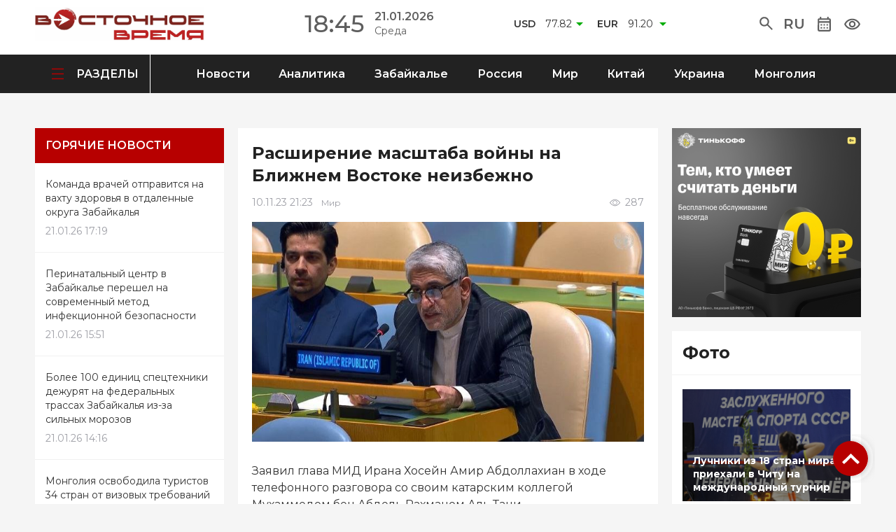

--- FILE ---
content_type: text/html; charset=UTF-8
request_url: https://vstime.ru/rasshirenie-masshtaba-vojny-na-blizhnem-vostoke-neizbezhno/?doing_wp_cron=1712981359.6440560817718505859375
body_size: 18831
content:
<!DOCTYPE html>
<!-- This site was created in Webflow. https://www.webflow.com --><!-- Last Published: Sat Jun 24 2023 10:00:25 GMT+0000 (Coordinated Universal Time) --><html data-wf-page="6481a32f1e583cd05d551f03" data-wf-site="6481a32f1e583cd05d551efe">
	<head>
		<meta charset="utf-8">
		<title>Расширение масштаба войны на Ближнем Востоке неизбежно | Восточное время</title>
		<link rel="stylesheet" type="text/css" href="/wp-content/themes/newthemes/css/style.css?ver=1687600872">
		<link rel="stylesheet" type="text/css" href="/wp-content/themes/newthemes/style.css">
		<meta content="width=device-width, initial-scale=1" name="viewport">
		<link href="https://fonts.googleapis.com" rel="preconnect">
		<link href="https://fonts.gstatic.com" rel="preconnect" crossorigin="anonymous">
		<script src="https://ajax.googleapis.com/ajax/libs/webfont/1.6.26/webfont.js" type="text/javascript"></script>
		<script type="text/javascript">WebFont.load({  google: {    families: ["Montserrat:100,100italic,200,200italic,300,300italic,400,400italic,500,500italic,600,600italic,700,700italic,800,800italic,900,900italic","Lato:100,100italic,300,300italic,400,400italic,700,700italic,900,900italic"]  }});</script>
		<script type="text/javascript">!function(o,c){var n=c.documentElement,t=" w-mod-";n.className+=t+"js",("ontouchstart"in o||o.DocumentTouch&&c instanceof DocumentTouch)&&(n.className+=t+"touch")}(window,document);</script>
		<link href="/wp-content/themes/newthemes/images/fav.png" rel="shortcut icon" type="image/x-icon">
		<link href="/wp-content/themes/newthemes/images/fav.png" rel="apple-touch-icon">
		<meta name='robots' content='max-image-preview:large' />
<link rel='dns-prefetch' href='//cdnjs.cloudflare.com' />
<link rel="alternate" type="application/rss+xml" title="Восточное время &raquo; Лента комментариев к &laquo;Расширение масштаба войны на Ближнем Востоке неизбежно&raquo;" href="https://vstime.ru/rasshirenie-masshtaba-vojny-na-blizhnem-vostoke-neizbezhno/feed/" />
<link rel="alternate" title="oEmbed (JSON)" type="application/json+oembed" href="https://vstime.ru/wp-json/oembed/1.0/embed?url=https%3A%2F%2Fvstime.ru%2Frasshirenie-masshtaba-vojny-na-blizhnem-vostoke-neizbezhno%2F" />
<link rel="alternate" title="oEmbed (XML)" type="text/xml+oembed" href="https://vstime.ru/wp-json/oembed/1.0/embed?url=https%3A%2F%2Fvstime.ru%2Frasshirenie-masshtaba-vojny-na-blizhnem-vostoke-neizbezhno%2F&#038;format=xml" />
<style id='wp-img-auto-sizes-contain-inline-css' type='text/css'>
img:is([sizes=auto i],[sizes^="auto," i]){contain-intrinsic-size:3000px 1500px}
/*# sourceURL=wp-img-auto-sizes-contain-inline-css */
</style>
<style id='wp-emoji-styles-inline-css' type='text/css'>

	img.wp-smiley, img.emoji {
		display: inline !important;
		border: none !important;
		box-shadow: none !important;
		height: 1em !important;
		width: 1em !important;
		margin: 0 0.07em !important;
		vertical-align: -0.1em !important;
		background: none !important;
		padding: 0 !important;
	}
/*# sourceURL=wp-emoji-styles-inline-css */
</style>
<style id='wp-block-library-inline-css' type='text/css'>
:root{--wp-block-synced-color:#7a00df;--wp-block-synced-color--rgb:122,0,223;--wp-bound-block-color:var(--wp-block-synced-color);--wp-editor-canvas-background:#ddd;--wp-admin-theme-color:#007cba;--wp-admin-theme-color--rgb:0,124,186;--wp-admin-theme-color-darker-10:#006ba1;--wp-admin-theme-color-darker-10--rgb:0,107,160.5;--wp-admin-theme-color-darker-20:#005a87;--wp-admin-theme-color-darker-20--rgb:0,90,135;--wp-admin-border-width-focus:2px}@media (min-resolution:192dpi){:root{--wp-admin-border-width-focus:1.5px}}.wp-element-button{cursor:pointer}:root .has-very-light-gray-background-color{background-color:#eee}:root .has-very-dark-gray-background-color{background-color:#313131}:root .has-very-light-gray-color{color:#eee}:root .has-very-dark-gray-color{color:#313131}:root .has-vivid-green-cyan-to-vivid-cyan-blue-gradient-background{background:linear-gradient(135deg,#00d084,#0693e3)}:root .has-purple-crush-gradient-background{background:linear-gradient(135deg,#34e2e4,#4721fb 50%,#ab1dfe)}:root .has-hazy-dawn-gradient-background{background:linear-gradient(135deg,#faaca8,#dad0ec)}:root .has-subdued-olive-gradient-background{background:linear-gradient(135deg,#fafae1,#67a671)}:root .has-atomic-cream-gradient-background{background:linear-gradient(135deg,#fdd79a,#004a59)}:root .has-nightshade-gradient-background{background:linear-gradient(135deg,#330968,#31cdcf)}:root .has-midnight-gradient-background{background:linear-gradient(135deg,#020381,#2874fc)}:root{--wp--preset--font-size--normal:16px;--wp--preset--font-size--huge:42px}.has-regular-font-size{font-size:1em}.has-larger-font-size{font-size:2.625em}.has-normal-font-size{font-size:var(--wp--preset--font-size--normal)}.has-huge-font-size{font-size:var(--wp--preset--font-size--huge)}.has-text-align-center{text-align:center}.has-text-align-left{text-align:left}.has-text-align-right{text-align:right}.has-fit-text{white-space:nowrap!important}#end-resizable-editor-section{display:none}.aligncenter{clear:both}.items-justified-left{justify-content:flex-start}.items-justified-center{justify-content:center}.items-justified-right{justify-content:flex-end}.items-justified-space-between{justify-content:space-between}.screen-reader-text{border:0;clip-path:inset(50%);height:1px;margin:-1px;overflow:hidden;padding:0;position:absolute;width:1px;word-wrap:normal!important}.screen-reader-text:focus{background-color:#ddd;clip-path:none;color:#444;display:block;font-size:1em;height:auto;left:5px;line-height:normal;padding:15px 23px 14px;text-decoration:none;top:5px;width:auto;z-index:100000}html :where(.has-border-color){border-style:solid}html :where([style*=border-top-color]){border-top-style:solid}html :where([style*=border-right-color]){border-right-style:solid}html :where([style*=border-bottom-color]){border-bottom-style:solid}html :where([style*=border-left-color]){border-left-style:solid}html :where([style*=border-width]){border-style:solid}html :where([style*=border-top-width]){border-top-style:solid}html :where([style*=border-right-width]){border-right-style:solid}html :where([style*=border-bottom-width]){border-bottom-style:solid}html :where([style*=border-left-width]){border-left-style:solid}html :where(img[class*=wp-image-]){height:auto;max-width:100%}:where(figure){margin:0 0 1em}html :where(.is-position-sticky){--wp-admin--admin-bar--position-offset:var(--wp-admin--admin-bar--height,0px)}@media screen and (max-width:600px){html :where(.is-position-sticky){--wp-admin--admin-bar--position-offset:0px}}

/*# sourceURL=wp-block-library-inline-css */
</style><style id='global-styles-inline-css' type='text/css'>
:root{--wp--preset--aspect-ratio--square: 1;--wp--preset--aspect-ratio--4-3: 4/3;--wp--preset--aspect-ratio--3-4: 3/4;--wp--preset--aspect-ratio--3-2: 3/2;--wp--preset--aspect-ratio--2-3: 2/3;--wp--preset--aspect-ratio--16-9: 16/9;--wp--preset--aspect-ratio--9-16: 9/16;--wp--preset--color--black: #000000;--wp--preset--color--cyan-bluish-gray: #abb8c3;--wp--preset--color--white: #ffffff;--wp--preset--color--pale-pink: #f78da7;--wp--preset--color--vivid-red: #cf2e2e;--wp--preset--color--luminous-vivid-orange: #ff6900;--wp--preset--color--luminous-vivid-amber: #fcb900;--wp--preset--color--light-green-cyan: #7bdcb5;--wp--preset--color--vivid-green-cyan: #00d084;--wp--preset--color--pale-cyan-blue: #8ed1fc;--wp--preset--color--vivid-cyan-blue: #0693e3;--wp--preset--color--vivid-purple: #9b51e0;--wp--preset--gradient--vivid-cyan-blue-to-vivid-purple: linear-gradient(135deg,rgb(6,147,227) 0%,rgb(155,81,224) 100%);--wp--preset--gradient--light-green-cyan-to-vivid-green-cyan: linear-gradient(135deg,rgb(122,220,180) 0%,rgb(0,208,130) 100%);--wp--preset--gradient--luminous-vivid-amber-to-luminous-vivid-orange: linear-gradient(135deg,rgb(252,185,0) 0%,rgb(255,105,0) 100%);--wp--preset--gradient--luminous-vivid-orange-to-vivid-red: linear-gradient(135deg,rgb(255,105,0) 0%,rgb(207,46,46) 100%);--wp--preset--gradient--very-light-gray-to-cyan-bluish-gray: linear-gradient(135deg,rgb(238,238,238) 0%,rgb(169,184,195) 100%);--wp--preset--gradient--cool-to-warm-spectrum: linear-gradient(135deg,rgb(74,234,220) 0%,rgb(151,120,209) 20%,rgb(207,42,186) 40%,rgb(238,44,130) 60%,rgb(251,105,98) 80%,rgb(254,248,76) 100%);--wp--preset--gradient--blush-light-purple: linear-gradient(135deg,rgb(255,206,236) 0%,rgb(152,150,240) 100%);--wp--preset--gradient--blush-bordeaux: linear-gradient(135deg,rgb(254,205,165) 0%,rgb(254,45,45) 50%,rgb(107,0,62) 100%);--wp--preset--gradient--luminous-dusk: linear-gradient(135deg,rgb(255,203,112) 0%,rgb(199,81,192) 50%,rgb(65,88,208) 100%);--wp--preset--gradient--pale-ocean: linear-gradient(135deg,rgb(255,245,203) 0%,rgb(182,227,212) 50%,rgb(51,167,181) 100%);--wp--preset--gradient--electric-grass: linear-gradient(135deg,rgb(202,248,128) 0%,rgb(113,206,126) 100%);--wp--preset--gradient--midnight: linear-gradient(135deg,rgb(2,3,129) 0%,rgb(40,116,252) 100%);--wp--preset--font-size--small: 13px;--wp--preset--font-size--medium: 20px;--wp--preset--font-size--large: 36px;--wp--preset--font-size--x-large: 42px;--wp--preset--spacing--20: 0.44rem;--wp--preset--spacing--30: 0.67rem;--wp--preset--spacing--40: 1rem;--wp--preset--spacing--50: 1.5rem;--wp--preset--spacing--60: 2.25rem;--wp--preset--spacing--70: 3.38rem;--wp--preset--spacing--80: 5.06rem;--wp--preset--shadow--natural: 6px 6px 9px rgba(0, 0, 0, 0.2);--wp--preset--shadow--deep: 12px 12px 50px rgba(0, 0, 0, 0.4);--wp--preset--shadow--sharp: 6px 6px 0px rgba(0, 0, 0, 0.2);--wp--preset--shadow--outlined: 6px 6px 0px -3px rgb(255, 255, 255), 6px 6px rgb(0, 0, 0);--wp--preset--shadow--crisp: 6px 6px 0px rgb(0, 0, 0);}:where(.is-layout-flex){gap: 0.5em;}:where(.is-layout-grid){gap: 0.5em;}body .is-layout-flex{display: flex;}.is-layout-flex{flex-wrap: wrap;align-items: center;}.is-layout-flex > :is(*, div){margin: 0;}body .is-layout-grid{display: grid;}.is-layout-grid > :is(*, div){margin: 0;}:where(.wp-block-columns.is-layout-flex){gap: 2em;}:where(.wp-block-columns.is-layout-grid){gap: 2em;}:where(.wp-block-post-template.is-layout-flex){gap: 1.25em;}:where(.wp-block-post-template.is-layout-grid){gap: 1.25em;}.has-black-color{color: var(--wp--preset--color--black) !important;}.has-cyan-bluish-gray-color{color: var(--wp--preset--color--cyan-bluish-gray) !important;}.has-white-color{color: var(--wp--preset--color--white) !important;}.has-pale-pink-color{color: var(--wp--preset--color--pale-pink) !important;}.has-vivid-red-color{color: var(--wp--preset--color--vivid-red) !important;}.has-luminous-vivid-orange-color{color: var(--wp--preset--color--luminous-vivid-orange) !important;}.has-luminous-vivid-amber-color{color: var(--wp--preset--color--luminous-vivid-amber) !important;}.has-light-green-cyan-color{color: var(--wp--preset--color--light-green-cyan) !important;}.has-vivid-green-cyan-color{color: var(--wp--preset--color--vivid-green-cyan) !important;}.has-pale-cyan-blue-color{color: var(--wp--preset--color--pale-cyan-blue) !important;}.has-vivid-cyan-blue-color{color: var(--wp--preset--color--vivid-cyan-blue) !important;}.has-vivid-purple-color{color: var(--wp--preset--color--vivid-purple) !important;}.has-black-background-color{background-color: var(--wp--preset--color--black) !important;}.has-cyan-bluish-gray-background-color{background-color: var(--wp--preset--color--cyan-bluish-gray) !important;}.has-white-background-color{background-color: var(--wp--preset--color--white) !important;}.has-pale-pink-background-color{background-color: var(--wp--preset--color--pale-pink) !important;}.has-vivid-red-background-color{background-color: var(--wp--preset--color--vivid-red) !important;}.has-luminous-vivid-orange-background-color{background-color: var(--wp--preset--color--luminous-vivid-orange) !important;}.has-luminous-vivid-amber-background-color{background-color: var(--wp--preset--color--luminous-vivid-amber) !important;}.has-light-green-cyan-background-color{background-color: var(--wp--preset--color--light-green-cyan) !important;}.has-vivid-green-cyan-background-color{background-color: var(--wp--preset--color--vivid-green-cyan) !important;}.has-pale-cyan-blue-background-color{background-color: var(--wp--preset--color--pale-cyan-blue) !important;}.has-vivid-cyan-blue-background-color{background-color: var(--wp--preset--color--vivid-cyan-blue) !important;}.has-vivid-purple-background-color{background-color: var(--wp--preset--color--vivid-purple) !important;}.has-black-border-color{border-color: var(--wp--preset--color--black) !important;}.has-cyan-bluish-gray-border-color{border-color: var(--wp--preset--color--cyan-bluish-gray) !important;}.has-white-border-color{border-color: var(--wp--preset--color--white) !important;}.has-pale-pink-border-color{border-color: var(--wp--preset--color--pale-pink) !important;}.has-vivid-red-border-color{border-color: var(--wp--preset--color--vivid-red) !important;}.has-luminous-vivid-orange-border-color{border-color: var(--wp--preset--color--luminous-vivid-orange) !important;}.has-luminous-vivid-amber-border-color{border-color: var(--wp--preset--color--luminous-vivid-amber) !important;}.has-light-green-cyan-border-color{border-color: var(--wp--preset--color--light-green-cyan) !important;}.has-vivid-green-cyan-border-color{border-color: var(--wp--preset--color--vivid-green-cyan) !important;}.has-pale-cyan-blue-border-color{border-color: var(--wp--preset--color--pale-cyan-blue) !important;}.has-vivid-cyan-blue-border-color{border-color: var(--wp--preset--color--vivid-cyan-blue) !important;}.has-vivid-purple-border-color{border-color: var(--wp--preset--color--vivid-purple) !important;}.has-vivid-cyan-blue-to-vivid-purple-gradient-background{background: var(--wp--preset--gradient--vivid-cyan-blue-to-vivid-purple) !important;}.has-light-green-cyan-to-vivid-green-cyan-gradient-background{background: var(--wp--preset--gradient--light-green-cyan-to-vivid-green-cyan) !important;}.has-luminous-vivid-amber-to-luminous-vivid-orange-gradient-background{background: var(--wp--preset--gradient--luminous-vivid-amber-to-luminous-vivid-orange) !important;}.has-luminous-vivid-orange-to-vivid-red-gradient-background{background: var(--wp--preset--gradient--luminous-vivid-orange-to-vivid-red) !important;}.has-very-light-gray-to-cyan-bluish-gray-gradient-background{background: var(--wp--preset--gradient--very-light-gray-to-cyan-bluish-gray) !important;}.has-cool-to-warm-spectrum-gradient-background{background: var(--wp--preset--gradient--cool-to-warm-spectrum) !important;}.has-blush-light-purple-gradient-background{background: var(--wp--preset--gradient--blush-light-purple) !important;}.has-blush-bordeaux-gradient-background{background: var(--wp--preset--gradient--blush-bordeaux) !important;}.has-luminous-dusk-gradient-background{background: var(--wp--preset--gradient--luminous-dusk) !important;}.has-pale-ocean-gradient-background{background: var(--wp--preset--gradient--pale-ocean) !important;}.has-electric-grass-gradient-background{background: var(--wp--preset--gradient--electric-grass) !important;}.has-midnight-gradient-background{background: var(--wp--preset--gradient--midnight) !important;}.has-small-font-size{font-size: var(--wp--preset--font-size--small) !important;}.has-medium-font-size{font-size: var(--wp--preset--font-size--medium) !important;}.has-large-font-size{font-size: var(--wp--preset--font-size--large) !important;}.has-x-large-font-size{font-size: var(--wp--preset--font-size--x-large) !important;}
/*# sourceURL=global-styles-inline-css */
</style>

<style id='classic-theme-styles-inline-css' type='text/css'>
/*! This file is auto-generated */
.wp-block-button__link{color:#fff;background-color:#32373c;border-radius:9999px;box-shadow:none;text-decoration:none;padding:calc(.667em + 2px) calc(1.333em + 2px);font-size:1.125em}.wp-block-file__button{background:#32373c;color:#fff;text-decoration:none}
/*# sourceURL=/wp-includes/css/classic-themes.min.css */
</style>
<link rel='stylesheet' id='wp-imageviewer-css' href='https://vstime.ru/wp-content/plugins/wp-imageviewer/imageviewer/iv-viewer.css?ver=2.0.6' type='text/css' media='screen' />
<link rel='stylesheet' id='wp-polls-css' href='https://vstime.ru/wp-content/plugins/wp-polls/polls-css.css?ver=2.77.1' type='text/css' media='all' />
<style id='wp-polls-inline-css' type='text/css'>
.wp-polls .pollbar {
	margin: 1px;
	font-size: 6px;
	line-height: 8px;
	height: 8px;
	background-image: url('https://vstime.ru/wp-content/plugins/wp-polls/images/default/pollbg.gif');
	border: 1px solid #c8c8c8;
}

/*# sourceURL=wp-polls-inline-css */
</style>
<link rel='stylesheet' id='wp-pagenavi-css' href='https://vstime.ru/wp-content/plugins/wp-pagenavi/pagenavi-css.css?ver=2.70' type='text/css' media='all' />
<link rel='stylesheet' id='font-awesome-css' href='//cdnjs.cloudflare.com/ajax/libs/font-awesome/6.4.0/css/all.min.css?ver=6.9' type='text/css' media='all' />
<link rel='stylesheet' id='owl-carousel-css' href='//cdnjs.cloudflare.com/ajax/libs/OwlCarousel2/2.3.4/assets/owl.carousel.min.css?ver=6.9' type='text/css' media='all' />
<link rel='stylesheet' id='bvi-font-css' href='https://vstime.ru/wp-content/plugins/button-visually-impaired/assets/css/bvi-font.min.css?ver=1.0.8' type='text/css' media='all' />
<link rel='stylesheet' id='bvi-css' href='https://vstime.ru/wp-content/plugins/button-visually-impaired/assets/css/bvi.min.css?ver=1.0.8' type='text/css' media='all' />
<style id='bvi-inline-css' type='text/css'>
a.bvi-link {background-color: #ffffff !important; color: #ffffff !important;}
/*# sourceURL=bvi-inline-css */
</style>
<script type="text/javascript" src="https://vstime.ru/wp-includes/js/jquery/jquery.min.js?ver=3.7.1" id="jquery-core-js"></script>
<script type="text/javascript" src="https://vstime.ru/wp-includes/js/jquery/jquery-migrate.min.js?ver=3.4.1" id="jquery-migrate-js"></script>
<link rel="https://api.w.org/" href="https://vstime.ru/wp-json/" /><link rel="alternate" title="JSON" type="application/json" href="https://vstime.ru/wp-json/wp/v2/posts/4678" /><link rel="EditURI" type="application/rsd+xml" title="RSD" href="https://vstime.ru/xmlrpc.php?rsd" />
<meta name="generator" content="WordPress 6.9" />
<link rel="canonical" href="https://vstime.ru/rasshirenie-masshtaba-vojny-na-blizhnem-vostoke-neizbezhno/" />
<link rel='shortlink' href='https://vstime.ru/?p=4678' />
				<meta name="yandex-verification" content="f93a7c8eed13f552" />
	</head>
	<body class="body"><a href="#reklama-top" class="link-block-4 w-inline-block"><img src="/wp-content/themes/newthemes/images/6482a93deb52f0b6491b1673_D0A1D182D180D0B5D0BBD0BAD0B020D0B2D0B2D0B5D180D185.svg" loading="lazy" alt></a>
						<section id="reklama-top" class="reklama-top wf-section">
										</section>
		<section class="header wf-section" style="background-color: #fff;">
			<div class="div-block-2">
				<div class="div-block-3">
					<a href="/"><img src="https://vstime.ru/wp-content/uploads/2023/06/logovv-scaled.jpg" loading="lazy" alt class="image-14"></a>
				</div>
				<div class="div-block-4 _44864646">
					<div class="text-block-2">18:45</div>
					<div class="div-block-5">
						<div class="text-block-3">21.01.2026</div>
						<div class="text-block-4">Среда</div>
					</div>
				</div>
				
<!--pogoda-->

				

				<div class="div-block-7 _989846513">
				
<script src="https://cdnjs.cloudflare.com/ajax/libs/jquery/3.2.1/jquery.min.js"></script>
<script defer src="https://use.fontawesome.com/releases/v5.0.6/js/all.js"></script>

<script>
$.getJSON("https://www.cbr-xml-daily.ru/daily_json.js", function(data) {
    $('#usd').html((data.Valute.USD.Value<data.Valute.USD.Previous?'<img src="/wp-content/themes/newthemes/images/down.png" loading="lazy">':'<img src="/wp-content/themes/newthemes/images/up.png" loading="lazy">')+'<div><span>USD</span> '+data.Valute.USD.Value.toFixed(2)+'</div>');
    $('#eur').html((data.Valute.EUR.Value<data.Valute.EUR.Previous?'<img src="/wp-content/themes/newthemes/images/down.png" loading="lazy">':'<img src="/wp-content/themes/newthemes/images/up.png" loading="lazy">')+'<div><span>EUR</span> '+data.Valute.EUR.Value.toFixed(2)+'</div>');
});
</script>
<div id="usd"></div>
<div id="eur"></div>


				</div>
				<div class="div-block-8">
					<div data-hover="false" data-delay="0" class="dropdown w-dropdown">
						<div class="dropdown-toggle w-dropdown-toggle"><svg style="position:relative;top:2px" width="19" height="19" viewBox="0 0 19 19" fill="none" xmlns="http://www.w3.org/2000/svg">
<path d="M17.4167 18.875L10.8542 12.3125C10.3333 12.7292 9.73437 13.059 9.05729 13.3021C8.38021 13.5451 7.65972 13.6667 6.89583 13.6667C5.00347 13.6667 3.40208 13.0111 2.09167 11.7C0.78125 10.3889 0.125694 8.7875 0.125 6.89583C0.125 5.00347 0.780556 3.40208 2.09167 2.09167C3.40278 0.78125 5.00417 0.125694 6.89583 0.125C8.78819 0.125 10.3896 0.780556 11.7 2.09167C13.0104 3.40278 13.666 5.00417 13.6667 6.89583C13.6667 7.65972 13.5451 8.38021 13.3021 9.05729C13.059 9.73437 12.7292 10.3333 12.3125 10.8542L18.875 17.4167L17.4167 18.875ZM6.89583 11.5833C8.19792 11.5833 9.30486 11.1274 10.2167 10.2156C11.1285 9.30382 11.584 8.19722 11.5833 6.89583C11.5833 5.59375 11.1274 4.4868 10.2156 3.575C9.30382 2.66319 8.19722 2.20764 6.89583 2.20833C5.59375 2.20833 4.4868 2.66424 3.575 3.57604C2.66319 4.48785 2.20764 5.59444 2.20833 6.89583C2.20833 8.19792 2.66424 9.30486 3.57604 10.2167C4.48785 11.1285 5.59444 11.584 6.89583 11.5833Z" fill="#5E5E5E"/>
</svg>
</div>
						<nav class="dropdown-list _8978546546 w-dropdown-list">
							<form action="https://vstime.ru" class="search w-form"><input type="search" class="search-input w-input" maxlength="256" name="s" placeholder="Поиск по сайту" id="search" required><input type="submit" value="Искать" class="search-button w-button"></form>
						</nav>
					</div>
					<div data-hover="false" data-delay="0" class="dropdown w-dropdown">
						<div class="dropdown-toggle w-dropdown-toggle">
							<div class="text-block-36">Ru</div>
						</div>
						<nav class="dropdown-list w-dropdown-list"><a href="https://vstime.ru/" class="dropdown-link w-dropdown-link">Русский</a><a href="https://vstime.mn/" class="dropdown-link-2 w-dropdown-link">Монгольский</a></nav>
					</div>
					<div data-hover="false" data-delay="0" class="dropdown w-dropdown">
						<div class="dropdown-toggle w-dropdown-toggle"><img src="/wp-content/themes/newthemes/images/6481a38ced10f43c88875df7_D09AD0B0D0BBD0B5D0BDD0B4D0B0D180D18C.svg" loading="lazy" alt class="image-3"></div>
						<nav class="dropdown-list _465465 w-dropdown-list wph-calendar">
							<div class="text-block-19">
								<div class="wp-calendar-header"><nav aria-label="Предыдущий и следующий месяцы" class="wp-calendar-nav">
		<span class="wp-calendar-nav-prev" data-date="2025-12"><svg><path d="M 17,12 l -5,5 l 5,5"></path></svg></span>
		<span class="wp-calendar-nav-next" data-date="2026-02"><svg><path d="M 14,12 l 5,5 l -5,5"></path></svg></span></nav><div class="wp-calendar-caption">Январь 2026</div></div><table id="wp-calendar" class="wp-calendar-table">
	<thead>
	<tr>
		<th scope="col" title="Понедельник">Пн</th>
		<th scope="col" title="Вторник">Вт</th>
		<th scope="col" title="Среда">Ср</th>
		<th scope="col" title="Четверг">Чт</th>
		<th scope="col" title="Пятница">Пт</th>
		<th scope="col" title="Суббота">Сб</th>
		<th scope="col" title="Воскресенье">Вс</th>
	</tr>
	</thead>
	<tbody>
	<tr>
		<td colspan="3" class="pad">&nbsp;</td><td><a href="https://vstime.ru/news/?date=2026-01-1" aria-label="Записи, опубликованные 01.01.2026">1</a></td><td><a href="https://vstime.ru/news/?date=2026-01-2" aria-label="Записи, опубликованные 02.01.2026">2</a></td><td><a href="https://vstime.ru/news/?date=2026-01-3" aria-label="Записи, опубликованные 03.01.2026">3</a></td><td><a href="https://vstime.ru/news/?date=2026-01-4" aria-label="Записи, опубликованные 04.01.2026">4</a></td>
	</tr>
	<tr>
		<td><a href="https://vstime.ru/news/?date=2026-01-5" aria-label="Записи, опубликованные 05.01.2026">5</a></td><td><a href="https://vstime.ru/news/?date=2026-01-6" aria-label="Записи, опубликованные 06.01.2026">6</a></td><td><a href="https://vstime.ru/news/?date=2026-01-7" aria-label="Записи, опубликованные 07.01.2026">7</a></td><td><a href="https://vstime.ru/news/?date=2026-01-8" aria-label="Записи, опубликованные 08.01.2026">8</a></td><td><a href="https://vstime.ru/news/?date=2026-01-9" aria-label="Записи, опубликованные 09.01.2026">9</a></td><td><a href="https://vstime.ru/news/?date=2026-01-10" aria-label="Записи, опубликованные 10.01.2026">10</a></td><td><a href="https://vstime.ru/news/?date=2026-01-11" aria-label="Записи, опубликованные 11.01.2026">11</a></td>
	</tr>
	<tr>
		<td><a href="https://vstime.ru/news/?date=2026-01-12" aria-label="Записи, опубликованные 12.01.2026">12</a></td><td><a href="https://vstime.ru/news/?date=2026-01-13" aria-label="Записи, опубликованные 13.01.2026">13</a></td><td><a href="https://vstime.ru/news/?date=2026-01-14" aria-label="Записи, опубликованные 14.01.2026">14</a></td><td><a href="https://vstime.ru/news/?date=2026-01-15" aria-label="Записи, опубликованные 15.01.2026">15</a></td><td><a href="https://vstime.ru/news/?date=2026-01-16" aria-label="Записи, опубликованные 16.01.2026">16</a></td><td><a href="https://vstime.ru/news/?date=2026-01-17" aria-label="Записи, опубликованные 17.01.2026">17</a></td><td><a href="https://vstime.ru/news/?date=2026-01-18" aria-label="Записи, опубликованные 18.01.2026">18</a></td>
	</tr>
	<tr>
		<td><a href="https://vstime.ru/news/?date=2026-01-19" aria-label="Записи, опубликованные 19.01.2026">19</a></td><td><a href="https://vstime.ru/news/?date=2026-01-20" aria-label="Записи, опубликованные 20.01.2026">20</a></td><td class="today"><a href="https://vstime.ru/news/?date=2026-01-21" aria-label="Записи, опубликованные 21.01.2026">21</a></td><td><a href="https://vstime.ru/news/?date=2026-01-22" class="empty" aria-label="Записи, опубликованные 22.01.2026">22</a></td><td><a href="https://vstime.ru/news/?date=2026-01-23" class="empty" aria-label="Записи, опубликованные 23.01.2026">23</a></td><td><a href="https://vstime.ru/news/?date=2026-01-24" class="empty" aria-label="Записи, опубликованные 24.01.2026">24</a></td><td><a href="https://vstime.ru/news/?date=2026-01-25" class="empty" aria-label="Записи, опубликованные 25.01.2026">25</a></td>
	</tr>
	<tr>
		<td><a href="https://vstime.ru/news/?date=2026-01-26" class="empty" aria-label="Записи, опубликованные 26.01.2026">26</a></td><td><a href="https://vstime.ru/news/?date=2026-01-27" class="empty" aria-label="Записи, опубликованные 27.01.2026">27</a></td><td><a href="https://vstime.ru/news/?date=2026-01-28" class="empty" aria-label="Записи, опубликованные 28.01.2026">28</a></td><td><a href="https://vstime.ru/news/?date=2026-01-29" class="empty" aria-label="Записи, опубликованные 29.01.2026">29</a></td><td><a href="https://vstime.ru/news/?date=2026-01-30" class="empty" aria-label="Записи, опубликованные 30.01.2026">30</a></td><td><a href="https://vstime.ru/news/?date=2026-01-31" class="empty" aria-label="Записи, опубликованные 31.01.2026">31</a></td>
		<td class="pad" colspan="1">&nbsp;</td>
	</tr>
	</tbody>
	</table>							</div>
						</nav>
					</div>
					<a class="bvi-link bvi-open" href="#"><img src="/wp-content/themes/newthemes/images/6481a38b1e583cd05d5570fc_D094D0BBD18F20D181D0BBD0B0D0B1D0BED0B2D0B8D0B4D18FD189D0B8D185.svg" loading="lazy" alt></a>
				</div>
			</div>
		</section>
						<section class="menu wf-section" style="background-color: #222;">
			<div class="div-block-10">
				<div class="div-block-11">
					<div data-hover="false" data-delay="0" class="dropdown-2 w-dropdown">
						<div class="dropdown-toggle-2 w-dropdown-toggle"><img src="/wp-content/themes/newthemes/images/6481a38c1e583cd05d557182_D0A1D18DD0BDD0B4D0B2D0B8D187.svg" loading="lazy" alt>
							<div class="text-block-6">РАЗДЕЛЫ</div>
						</div>
						<nav class="dropdown-list-2 w-dropdown-list">
							<div class="w-layout-grid grid-2">
								<div id="w-node-_044c3658-ca19-739d-d491-395f64bef7c2-5d551f03" class="div-block-49">
									<a href="/news/" class="link-10">Новости</a>
									<a href="/fotogalereya/" class="link-10">Фото</a>
									<a href="/videogalereya/" class="link-10">Видео</a>
									<a href="/oprosy/" class="link-10">Опросы</a>
								</div>
								<div id="w-node-be467c03-152e-e05a-4c0c-386b3aae345e-5d551f03" class="div-block-49">
									<a href="/news/analitika/" class="link-10">Аналитика</a>
									<a href="/news/zabajkale/" class="link-10">Забайкалье</a>
									<a href="/news/rossiya/" class="link-10">Россия</a>
									<a href="/news/mongoliya/" class="link-10">Монголия</a>
									<a href="/news/kitaj/" class="link-10">Китай</a>
									<a href="/news/ukraina/" class="link-10">Украина</a>
									<a href="/news/mir/" class="link-10">Мир</a>
								</div>
								<div id="w-node-e20971b3-fb85-e1c4-f09b-0474cc1e9e70-5d551f03" class="div-block-49">
									<a href="/o-nas/" class="link-10">О нас</a>
									<a href="/reklama/" class="link-10">Реклама</a>
									<a href="/kontakty/" class="link-10">Контакты</a>
								</div>
								<div class="div-block-45 _498764">
																											<a href="https://t.me/vsttime" class="link-block-3 w-inline-block"><img style="position:relative;left:-2px;" src="/wp-content/themes/newthemes/images/6482a5a26590cb2cc5b50064_Path-3.png" loading="lazy" alt></a>
									<a href="#vk" class="link-block-3 w-inline-block"><img src="/wp-content/themes/newthemes/images/6482a5a2eb52f0b64917d3c2_Vector20(2).png" loading="lazy" alt></a>
									<a href="#ok" class="link-block-3 w-inline-block"><img src="/wp-content/themes/newthemes/images/6482a5a28d0bcfafe367640f_D09ED0B4D0BDD0BED0BAD0BBD0B0D181D0BDD0B8D0BAD0B8.png" loading="lazy" alt></a>
									<a href="" class="link-block-3 w-inline-block"><img src="/wp-content/themes/newthemes/images/Bely.svg" loading="lazy" alt></a>
																										</div>
							</div>
						</nav>
					</div>
				</div>
				<div class="div-block-12">
					<a href="/news/" class="link">Новости</a>
					<a href="/news/analitika/" class="link">Аналитика</a>
					<a href="/news/zabajkale/" class="link">Забайкалье</a>
					<a href="/news/rossiya/" class="link">Россия</a>
					<a href="/news/mir/" class="link">Мир</a>
					<a href="/news/kitaj/" class="link">Китай</a>
					<a href="/news/ukraina/" class="link">Украина</a>
					<a href="/news/mongoliya/" class="link">Монголия</a>
				</div>
			</div>
		</section>
		<section class="content wf-section">
			<div class="div-block-13 _4987494879">
				<div class="div-block-15 none">
					<div class="div-block-18">
						<div class="text-block-7">Горячие новости</div>
																			<div class="nopk"><a href="https://vstime.ru/komanda-vrachej-otpravitsya-na-vahtu-zdorovya-v-otdalennye-okruga-zabajkalya/"><img src="https://vstime.ru/wp-content/uploads/2025/03/vrach-1024x683.jpg" class="image-4 _9865465"></a></div>
																														<div class="div-block-19">
							<a href="https://vstime.ru/komanda-vrachej-otpravitsya-na-vahtu-zdorovya-v-otdalennye-okruga-zabajkalya/" class="link-2 _4846546546">Команда врачей отправится на вахту здоровья в отдаленные округа Забайкалья</a>
							<div class="text-block-8">21.01.26 17:19</div>
						</div>
												<div class="div-block-19">
							<a href="https://vstime.ru/perinatalnyj-czentr-v-zabajkale-pereshel-na-sovremennyj-metod-infekczionnoj-bezopasnosti/" class="link-2 _4846546546">Перинатальный центр в Забайкалье перешел на современный метод инфекционной безопасности</a>
							<div class="text-block-8">21.01.26 15:51</div>
						</div>
												<div class="div-block-19">
							<a href="https://vstime.ru/bolee-100-edinicz-specztehniki-dezhuryat-na-federalnyh-trassah-zabajkalya-iz-za-silnyh-morozov/" class="link-2 _4846546546">Более 100 единиц спецтехники дежурят на федеральных трассах Забайкалья из-за сильных морозов</a>
							<div class="text-block-8">21.01.26 14:16</div>
						</div>
												<div class="div-block-19">
							<a href="https://vstime.ru/mongoliya-osvobodila-turistov-34-stran-ot-vizovyh-trebovanij-do-koncza-goda/" class="link-2 _4846546546">Монголия освободила туристов 34 стран от визовых требований до конца года</a>
							<div class="text-block-8">21.01.26 12:57</div>
						</div>
												<div class="div-block-19">
							<a href="https://vstime.ru/tramp-mozhet-vvesti-500-poshliny-dlya-pokupatelej-rossijskoj-nefti-glava-minfina-ssha/" class="link-2 _4846546546">Трамп может ввести 500% пошлины для покупателей российской нефти – глава Минфина США</a>
							<div class="text-block-8">21.01.26 11:16</div>
						</div>
														
					</div>

					<div class="div-block-18 _4546541 none">
						<div class="text-block-7 _874465">АНАЛИТИКА</div>
																			<div class="nopk"><a href="https://vstime.ru/poteryali-rossiyu-poteryali-vsyo/"><img src="https://vstime.ru/wp-content/uploads/2026/01/photo_2026-01-20_23-14-45-1024x578.jpg" class="image-4 _9865465"></a></div>
																														<div class="div-block-19">
							<a href="https://vstime.ru/poteryali-rossiyu-poteryali-vsyo/" class="link-2 _4846546546">Потеряли Россию, потеряли &#8212; всё</a>
							<div class="text-block-8">21.01.26 8:14</div>
						</div>
												<div class="div-block-19">
							<a href="https://vstime.ru/stepnoj-tigr-iz-amerikanskoj-probirki/" class="link-2 _4846546546">Степной «тигр» — из американской пробирки</a>
							<div class="text-block-8">20.01.26 8:14</div>
						</div>
												<div class="div-block-19">
							<a href="https://vstime.ru/drang-nach-osten-nato-vsyo-aktivnee-gotovitsya-k-natisku-na-vostok/" class="link-2 _4846546546">Drang nach Osten: НАТО всё активнее готовится к &#171;натиску на Восток&#187;</a>
							<div class="text-block-8">19.01.26 8:13</div>
						</div>
												<div class="div-block-19">
							<a href="https://vstime.ru/kibermoshenniki-vse-chashhe-obmanyvayut-detej/" class="link-2 _4846546546">Кибермошенники все чаще обманывают детей</a>
							<div class="text-block-8">17.01.26 19:27</div>
						</div>
												<div class="div-block-19">
							<a href="https://vstime.ru/za-grenlandiyu-otvetish/" class="link-2 _4846546546">За Гренландию ответишь</a>
							<div class="text-block-8">17.01.26 9:32</div>
						</div>
																		<a href="/news/analitika/" class="link-3 _48946">ЧИТАТЬ ВСЕ</a>
					</div>

					<div class="div-block-18 _4546541 none">
						<div class="text-block-7 _874465">РОССИЯ</div>
																			<div class="nopk"><a href="https://vstime.ru/tramp-mozhet-vvesti-500-poshliny-dlya-pokupatelej-rossijskoj-nefti-glava-minfina-ssha/"><img src="https://vstime.ru/wp-content/uploads/2025/04/snimok-ekrana-2025-04-19-084436.png" class="image-4 _9865465"></a></div>
																														<div class="div-block-19">
							<a href="https://vstime.ru/tramp-mozhet-vvesti-500-poshliny-dlya-pokupatelej-rossijskoj-nefti-glava-minfina-ssha/" class="link-2 _4846546546">Трамп может ввести 500% пошлины для покупателей российской нефти – глава Минфина США</a>
							<div class="text-block-8">21.01.26 11:16</div>
						</div>
												<div class="div-block-19">
							<a href="https://vstime.ru/lavrov-napomnil-makronu-istoriyu-o-napoleone-i-gitlere/" class="link-2 _4846546546">Лавров напомнил Макрону историю о Наполеоне и Гитлере</a>
							<div class="text-block-8">21.01.26 8:07</div>
						</div>
												<div class="div-block-19">
							<a href="https://vstime.ru/aeroflot-uvelichivaet-chastotu-rejsov-v-kitaj-do-7-raz-v-nedelyu/" class="link-2 _4846546546">Аэрофлот увеличивает частоту рейсов в Китай до 7 раз в неделю</a>
							<div class="text-block-8">20.01.26 20:21</div>
						</div>
												<div class="div-block-19">
							<a href="https://vstime.ru/stepnoj-tigr-iz-amerikanskoj-probirki/" class="link-2 _4846546546">Степной «тигр» — из американской пробирки</a>
							<div class="text-block-8">20.01.26 8:14</div>
						</div>
												<div class="div-block-19">
							<a href="https://vstime.ru/putin-poluchil-priglashenie-vojti-v-sovet-mira-po-gaze/" class="link-2 _4846546546">Путин получил приглашение войти в Совет мира по Газе</a>
							<div class="text-block-8">20.01.26 8:07</div>
						</div>
																		<a href="/news/rossiya/" class="link-3 _48946">ЧИТАТЬ ВСЕ</a>
					</div>
					
					<div class="div-block-18 _4546541 none">
						<div class="text-block-7 _874465">В МИРЕ</div>
																			<div class="nopk"><a href="https://vstime.ru/tramp-mozhet-vvesti-500-poshliny-dlya-pokupatelej-rossijskoj-nefti-glava-minfina-ssha/"><img src="https://vstime.ru/wp-content/uploads/2025/04/snimok-ekrana-2025-04-19-084436.png" class="image-4 _9865465"></a></div>
																														<div class="div-block-19">
							<a href="https://vstime.ru/tramp-mozhet-vvesti-500-poshliny-dlya-pokupatelej-rossijskoj-nefti-glava-minfina-ssha/" class="link-2 _4846546546">Трамп может ввести 500% пошлины для покупателей российской нефти – глава Минфина США</a>
							<div class="text-block-8">21.01.26 11:16</div>
						</div>
												<div class="div-block-19">
							<a href="https://vstime.ru/poteryali-rossiyu-poteryali-vsyo/" class="link-2 _4846546546">Потеряли Россию, потеряли &#8212; всё</a>
							<div class="text-block-8">21.01.26 8:14</div>
						</div>
												<div class="div-block-19">
							<a href="https://vstime.ru/lavrov-napomnil-makronu-istoriyu-o-napoleone-i-gitlere/" class="link-2 _4846546546">Лавров напомнил Макрону историю о Наполеоне и Гитлере</a>
							<div class="text-block-8">21.01.26 8:07</div>
						</div>
												<div class="div-block-19">
							<a href="https://vstime.ru/prodazha-grenlandii-ssha-mozhet-stat-katastrofoj-dlya-kieva-the-guardian/" class="link-2 _4846546546">Продажа Гренландии США может стать катастрофой для Киева &#8212; The Guardian</a>
							<div class="text-block-8">20.01.26 11:16</div>
						</div>
												<div class="div-block-19">
							<a href="https://vstime.ru/putin-poluchil-priglashenie-vojti-v-sovet-mira-po-gaze/" class="link-2 _4846546546">Путин получил приглашение войти в Совет мира по Газе</a>
							<div class="text-block-8">20.01.26 8:07</div>
						</div>
																		<a href="/news/mir/" class="link-3 _48946">ЧИТАТЬ ВСЕ</a>
					</div>
					
					<div class="div-block-18 _4546541 none">
						<div class="text-block-7 _874465">ЗАБАЙКАЛЬЕ</div>
																			<div class="nopk"><a href="https://vstime.ru/komanda-vrachej-otpravitsya-na-vahtu-zdorovya-v-otdalennye-okruga-zabajkalya/"><img src="https://vstime.ru/wp-content/uploads/2025/03/vrach-1024x683.jpg" class="image-4 _9865465"></a></div>
																														<div class="div-block-19">
							<a href="https://vstime.ru/komanda-vrachej-otpravitsya-na-vahtu-zdorovya-v-otdalennye-okruga-zabajkalya/" class="link-2 _4846546546">Команда врачей отправится на вахту здоровья в отдаленные округа Забайкалья</a>
							<div class="text-block-8">21.01.26 17:19</div>
						</div>
												<div class="div-block-19">
							<a href="https://vstime.ru/perinatalnyj-czentr-v-zabajkale-pereshel-na-sovremennyj-metod-infekczionnoj-bezopasnosti/" class="link-2 _4846546546">Перинатальный центр в Забайкалье перешел на современный метод инфекционной безопасности</a>
							<div class="text-block-8">21.01.26 15:51</div>
						</div>
												<div class="div-block-19">
							<a href="https://vstime.ru/bolee-100-edinicz-specztehniki-dezhuryat-na-federalnyh-trassah-zabajkalya-iz-za-silnyh-morozov/" class="link-2 _4846546546">Более 100 единиц спецтехники дежурят на федеральных трассах Забайкалья из-за сильных морозов</a>
							<div class="text-block-8">21.01.26 14:16</div>
						</div>
												<div class="div-block-19">
							<a href="https://vstime.ru/yubilejnuyu-medal-imperatorskogo-dvora-priobrel-petrovsk-zabajkalskij-kraevedcheskij-muzej/" class="link-2 _4846546546">Юбилейную медаль Императорского двора приобрел Петровск-Забайкальский краеведческий музей</a>
							<div class="text-block-8">20.01.26 21:47</div>
						</div>
												<div class="div-block-19">
							<a href="https://vstime.ru/dejstvovavshee-v-zabajkale-molodezhnoe-dvizhenie-priznano-terroristicheskoj-organizacziej/" class="link-2 _4846546546">Действовавшее в Забайкалье молодежное движение признано террористической организацией</a>
							<div class="text-block-8">20.01.26 18:48</div>
						</div>
																		<a href="/news/zabajkale/" class="link-3 _48946">ЧИТАТЬ ВСЕ</a>
					</div>
					
					<div class="div-block-18 _4546541 none">
						<div class="text-block-7 _874465">Монголия</div>
																			<div class="nopk"><a href="https://vstime.ru/mongoliya-osvobodila-turistov-34-stran-ot-vizovyh-trebovanij-do-koncza-goda/"><img src="https://vstime.ru/wp-content/uploads/2026/01/3864103.a2a129a498c4fb45d7a401facdd138c0.jpg" class="image-4 _9865465"></a></div>
																														<div class="div-block-19">
							<a href="https://vstime.ru/mongoliya-osvobodila-turistov-34-stran-ot-vizovyh-trebovanij-do-koncza-goda/" class="link-2 _4846546546">Монголия освободила туристов 34 стран от визовых требований до конца года</a>
							<div class="text-block-8">21.01.26 12:57</div>
						</div>
												<div class="div-block-19">
							<a href="https://vstime.ru/mer-ulan-batora-obsudil-razvitie-goroda-s-poslom-avstralii/" class="link-2 _4846546546">Мэр Улан-Батора обсудил развитие города с послом Австралии</a>
							<div class="text-block-8">20.01.26 12:57</div>
						</div>
												<div class="div-block-19">
							<a href="https://vstime.ru/czeny-na-kvartiry-v-novostrojkah-vyrosli-na-108-v-mongolii/" class="link-2 _4846546546">Цены на квартиры в новостройках выросли на 10,8% в Монголии</a>
							<div class="text-block-8">20.01.26 9:37</div>
						</div>
												<div class="div-block-19">
							<a href="https://vstime.ru/stepnoj-tigr-iz-amerikanskoj-probirki/" class="link-2 _4846546546">Степной «тигр» — из американской пробирки</a>
							<div class="text-block-8">20.01.26 8:14</div>
						</div>
												<div class="div-block-19">
							<a href="https://vstime.ru/30856-2/" class="link-2 _4846546546">Порядка 34 тысяч иностранцев проживают в Монголии</a>
							<div class="text-block-8">19.01.26 21:47</div>
						</div>
																		<a href="/news/mongoliya/" class="link-3 _48946">ЧИТАТЬ ВСЕ</a>
					</div>
					
				</div>
				<div class="div-block-14">
					<div class="div-block-29">
					
					
					
					
					
												<div class="div-block-50">
							<div class="div-block-54">
								<div class="text-block-21">Расширение масштаба войны на Ближнем Востоке неизбежно</div>
								<div class="div-block-31 _465465">
									<div class="div-block-32">
										<div class="text-block-8 _85446 _46849646">10.11.23 21:23</div>
										<div class="div-block-33"><a href="https://vstime.ru/news/mir/" rel="category tag">Мир</a></div>
									</div>
									<div class="div-block-34">
										<div class="text-block-12 _4689646">287</div>
									</div>
								</div>
								
																	<img src="https://vstime.ru/wp-content/uploads/2023/11/img_4971.jpeg" loading="lazy" class="image-9">
								
																								
								<div class="text-block-23"><p>Заявил глава МИД Ирана Хосейн Амир Абдоллахиан в ходе телефонного разговора со своим катарским коллегой Мухаммедом бен Абдель Рахманом Аль Тани.</p>
<p>&#171;В связи с усилением интенсивности войны против гражданского населения Газы расширение масштабов войны теперь стало неизбежным&#187;, &#8212; приводит слова Абдоллахиана иранское агентство Tasnim.</p>
<p>Ранее представитель Пентагона обвинил Иран в атаках на базы США в Ираке и Сирии, в ответ он получил заявление от представителя Исламской республики при ООН Амира-Саид Ирвани, &#8212; &#171;Иран не причастен ни к одному из нападений на американские войска и военные базы в регионе Ближнего Востока&#187;, &#8212; сказал Ирвани, слова которого цитирует иранское госагентство Tasnim.</p>
<p>Он добавил, что к атакам могут быть причастны другие силы на Ближнем Востоке, подчеркнув, что в случае продолжения палестино-израильского конфликта, война может распространится на весь регион.</p>
</div>
								
																								
																								
								<div class="div-block-52 tags">
									<div class="text-block-27">Теги</div><a href="https://vstime.ru/tag/iran/" rel="tag">Иран</a>								</div>
							</div>
							<div class="div-block-53 _984651321">
							
								<div class="div-block-52 _45846541 _4746516541">
									<div class="text-block-27">Поделиться новостью:</div>
									<a target="_blank" href="https://telegram.me/share/url?url=https://vstime.ru/rasshirenie-masshtaba-vojny-na-blizhnem-vostoke-neizbezhno/&text=Расширение масштаба войны на Ближнем Востоке неизбежно" class="link-block-5 tg w-inline-block"></a>
									<a target="_blank" href="https://vkontakte.ru/share.php?url=https://vstime.ru/rasshirenie-masshtaba-vojny-na-blizhnem-vostoke-neizbezhno/" class="link-block-5 vk w-inline-block"></a>
									<a target="_blank" href="https://connect.ok.ru/offer?url=https://vstime.ru/rasshirenie-masshtaba-vojny-na-blizhnem-vostoke-neizbezhno/&title=Расширение масштаба войны на Ближнем Востоке неизбежно&imageUrl=https://vstime.ru/wp-content/uploads/2023/11/img_4971.jpeg" class="link-block-5 ok w-inline-block"></a>
								</div>
								
								<div class="div-block-71 nopk">
									<div class="div-block-72">
										<div class="text-block-27">Поделиться новостью:</div>
									</div>
									<div class="div-block-73">
									<a target="_blank" href="tg://share?url=https://vstime.ru/rasshirenie-masshtaba-vojny-na-blizhnem-vostoke-neizbezhno/&text=Расширение масштаба войны на Ближнем Востоке неизбежно" class="link-block-5 tg w-inline-block"></a>
									<a target="_blank" href="https://vkontakte.ru/share.php?url=https://vstime.ru/rasshirenie-masshtaba-vojny-na-blizhnem-vostoke-neizbezhno/" class="link-block-5 vk w-inline-block"></a>
									<a target="_blank" href="https://connect.ok.ru/offer?url=https://vstime.ru/rasshirenie-masshtaba-vojny-na-blizhnem-vostoke-neizbezhno/&title=Расширение масштаба войны на Ближнем Востоке неизбежно&imageUrl=https://vstime.ru/wp-content/uploads/2023/11/img_4971.jpeg" class="link-block-5 ok w-inline-block"></a></div>
								</div>

							</div>
						</div>
												
						
						
						
						
						
					</div>
					
				<div class="div-block-15 nopk2" style="margin: 0px;">
					<div class="div-block-18">
						<div class="text-block-7">Горячие новости</div>
																			<div class="nopk"><a href="https://vstime.ru/komanda-vrachej-otpravitsya-na-vahtu-zdorovya-v-otdalennye-okruga-zabajkalya/"><img src="https://vstime.ru/wp-content/uploads/2025/03/vrach-1024x683.jpg" class="image-4 _9865465"></a></div>
																														<div class="div-block-19">
							<a href="https://vstime.ru/komanda-vrachej-otpravitsya-na-vahtu-zdorovya-v-otdalennye-okruga-zabajkalya/" class="link-2 _4846546546">Команда врачей отправится на вахту здоровья в отдаленные округа Забайкалья</a>
							<div class="text-block-8">21.01.26 17:19</div>
						</div>
												<div class="div-block-19">
							<a href="https://vstime.ru/perinatalnyj-czentr-v-zabajkale-pereshel-na-sovremennyj-metod-infekczionnoj-bezopasnosti/" class="link-2 _4846546546">Перинатальный центр в Забайкалье перешел на современный метод инфекционной безопасности</a>
							<div class="text-block-8">21.01.26 15:51</div>
						</div>
												<div class="div-block-19">
							<a href="https://vstime.ru/bolee-100-edinicz-specztehniki-dezhuryat-na-federalnyh-trassah-zabajkalya-iz-za-silnyh-morozov/" class="link-2 _4846546546">Более 100 единиц спецтехники дежурят на федеральных трассах Забайкалья из-за сильных морозов</a>
							<div class="text-block-8">21.01.26 14:16</div>
						</div>
												<div class="div-block-19">
							<a href="https://vstime.ru/mongoliya-osvobodila-turistov-34-stran-ot-vizovyh-trebovanij-do-koncza-goda/" class="link-2 _4846546546">Монголия освободила туристов 34 стран от визовых требований до конца года</a>
							<div class="text-block-8">21.01.26 12:57</div>
						</div>
												<div class="div-block-19">
							<a href="https://vstime.ru/tramp-mozhet-vvesti-500-poshliny-dlya-pokupatelej-rossijskoj-nefti-glava-minfina-ssha/" class="link-2 _4846546546">Трамп может ввести 500% пошлины для покупателей российской нефти – глава Минфина США</a>
							<div class="text-block-8">21.01.26 11:16</div>
						</div>
														
					</div>
				</div>
				
				</div>
				<div class="div-block-16 none">
					<div class="div-block-17">
																							<a href="#rightban"><img src="https://vstime.ru/wp-content/uploads/2023/06/6481a38b36318aca955ff84a_d091d0bbd0bed0ba20d180d0b5d0bad0bbd0b0d0bcd18b202.png" class="image-12"></a>
																											</div>
					<div class="div-block-55">
						<div class="text-block-21 _465465">Фото</div>
																		<div class="div-block-57"><a style="background-image: url('https://vstime.ru/wp-content/uploads/2025/12/3t6a4248-1024x684.jpg');" href="https://vstime.ru/luchniki-iz-18-stran-mira-priehali-v-chitu-na-mezhdunarodnyj-turnir/" class="link-block-6 w-inline-block"><div>Лучники из 18 стран мира приехали в Читу на международный турнир</div></a></div>
												<div class="div-block-57"><a style="background-image: url('https://vstime.ru/wp-content/uploads/2025/10/photo_2025-10-21_12-03-01-1024x683.jpg');" href="https://vstime.ru/tvorcheskij-vecher-valentiny-braginoj-i-inny-evteevoj/" class="link-block-6 w-inline-block"><div>Творческий вечер Валентины Брагиной и Инны Евтеевой</div></a></div>
																		<div class="div-block-58">
							<div class="div-block-21"></div><a href="/fotogalereya/" class="link-3">СМОТРЕТЬ ВСЕ фото</a>
							<div class="div-block-22"></div>
						</div>
					</div>
					<div class="div-block-17">
																									<a href="#rightban2"><img src="https://vstime.ru/wp-content/uploads/2023/06/6481a38bb10ef0c780dcab49_d091d0bbd0bed0ba20d180d0b5d0bad0bbd0b0d0bcd18b203.png"></a>
																													</div>
					<div class="div-block-55">
						<div class="text-block-21 _465465">Видео</div>
																		<div class="div-block-57 _54654654">
							<div class="div-block-27 _4465 _6565464">
								<a href="https://vstime.ru/podrostkov-v-zabajkale-budut-sudit-za-terakt-oni-podzhigali-les-po-navodke-kuratora/" class="link-block _5465 _8798798 w-inline-block"><img src="https://vstime.ru/wp-content/uploads/2025/12/snimok-ekrana-2025-12-16-100129-1024x562.png" loading="lazy" alt class="image-4 _16546"><img src="/wp-content/themes/newthemes/images/64829daccd99deffb8534b48_Play.svg" loading="lazy" alt class="image-6"></a>
							</div>
							<a href="https://vstime.ru/podrostkov-v-zabajkale-budut-sudit-za-terakt-oni-podzhigali-les-po-navodke-kuratora/" class="link-12">Подростков в Забайкалье будут судить за теракт – они поджигали лес по наводке «куратора»</a>
						</div>
												<div class="div-block-57 _54654654">
							<div class="div-block-27 _4465 _6565464">
								<a href="https://vstime.ru/dohody-regionov-dalnego-vostoka-za-10-let-vyrosli-bolee-chem-v-dva-raza-trutnev/" class="link-block _5465 _8798798 w-inline-block"><img src="https://vstime.ru/wp-content/uploads/2025/12/snimok-ekrana-2025-12-11-083914-1024x653.png" loading="lazy" alt class="image-4 _16546"><img src="/wp-content/themes/newthemes/images/64829daccd99deffb8534b48_Play.svg" loading="lazy" alt class="image-6"></a>
							</div>
							<a href="https://vstime.ru/dohody-regionov-dalnego-vostoka-za-10-let-vyrosli-bolee-chem-v-dva-raza-trutnev/" class="link-12">Доходы регионов Дальнего Востока за 10 лет выросли более чем в два раза &#8212; Трутнев</a>
						</div>
																		<div class="div-block-58">
							<div class="div-block-21"></div><a href="/videogalereya/" class="link-3">СМОТРЕТЬ ВСЕ ВИДЕО</a>
							<div class="div-block-22"></div>
						</div>
					</div>
				</div>
				
				

			</div>
		</section>

						<section class="footer wf-section" style="background-color: #222222;">
			<div class="div-block-41">
				<div class="div-block-42">
					<div class="w-layout-grid grid">
						<div id="w-node-_4bd92dd0-3516-e113-f33b-a3820bcf07a6-5d551f03" class="div-block-44">
							<div class="text-block-15">Восточное время</div>
							<a href="/o-nas/" class="link-8">О нас</a>
							<a href="/reklama/" class="link-8">Реклама</a>
							<a href="/kontakty/" class="link-8">Контакты</a>
							</div>
						<div id="w-node-_4bd92dd0-3516-e113-f33b-a3820bcf07af-5d551f03" class="div-block-44 none">
							<div class="text-block-15">Разделы</div>
							<a href="/news/" class="link-8">Новости</a>
							<a href="/fotogalereya/" class="link-8">Фото</a>
							<a href="/videogalereya/" class="link-8">Видео</a>
							<a href="/oprosy/" class="link-8">Опросы</a>
							</div>
						<div id="w-node-_4bd92dd0-3516-e113-f33b-a3820bcf07ba-5d551f03" class="div-block-44 none">
							<div class="text-block-15">Рубрики</div>
							<a href="/news/analitika/" class="link-8">Аналитика</a>
							<a href="/news/zabajkale/" class="link-8">Забайкалье</a>
							<a href="/news/rossiya/" class="link-8">Россия</a>
							<a href="/news/mongoliya/" class="link-8">Монголия</a>
							</div>
						<div id="w-node-_4bd92dd0-3516-e113-f33b-a3820bcf07c5-5d551f03" class="div-block-44 _879846511 none">
							<div class="text-block-15 _123 _494646">Рубрики</div>
							<a href="/news/kitaj/" class="link-8">Китай</a>
							<a href="/news/ukraina/" class="link-8">Украина</a>
							<a href="/news/mir/" class="link-8">Мир</a>
							</div>
						<div id="w-node-_4bd92dd0-3516-e113-f33b-a3820bcf07ce-5d551f03" class="div-block-44">
							<div class="text-block-15">Мы в соцсетях</div>
							<div class="div-block-45">
								<a href="https://t.me/vsttime" class="link-block-3 w-inline-block"><img style="position:relative;left:-2px;" src="/wp-content/themes/newthemes/images/6482a5a26590cb2cc5b50064_Path-3.png" loading="lazy" alt></a>
								<a href="#vk" class="link-block-3 w-inline-block"><img src="/wp-content/themes/newthemes/images/6482a5a2eb52f0b64917d3c2_Vector20(2).png" loading="lazy" alt></a>
								<a href="#ok" class="link-block-3 w-inline-block"><img src="/wp-content/themes/newthemes/images/6482a5a28d0bcfafe367640f_D09ED0B4D0BDD0BED0BAD0BBD0B0D181D0BDD0B8D0BAD0B8.png" loading="lazy" alt></a>
								<a href="" class="link-block-3 w-inline-block"><img src="/wp-content/themes/newthemes/images/Bely.svg" loading="lazy" alt></a>
							</div>
							<div class="text-block-15 _48489798">E-mail:</div>
							<div class="text-block-16"><a href="mailto:vostochnoevremya@yandex.ru">vostochnoevremya@yandex.ru</a></div>
						</div>
					</div>
				</div>
				<div class="div-block-46"></div>
				<div class="div-block-43">
					<div class="text-block-17"><ul>
<li>Учредитель Квасов Анатолий Юрьевич</li>
<li>Зарегистрировано Федеральной службой по надзору в сфере связи, информационных технологий и массовых коммуникаций.</li>
<li>Регистрационный номер ЭЛ № ФС77-89473 от 20 мая  2025 года.</li>
<li>Редакция не несет ответственности за достоверность информации, содержащейся в рекламных материалах. Запрещено полное или частичное копирование и использование любых материалов сайта, как составных произведений, включая тексты и изображения. При любом использовании данных материалов в электронных СМИ, ссылка на данный сайт обязательна. Объем цитирования информации не должен превышать цель цитирования. При использовании в печатных СМИ, необходимо письменное разрешение редакции.</li>
<li>Территория распространения: Российская Федерация, зарубежные страны</li>
<li>Языки: русский, монгольский</li>
</ul>
</div>
					<img src="/wp-content/themes/newthemes/images/6481a38b6de998b2e931ffb5_162B.svg" loading="lazy" alt class="image-8">
					<div class="div-block-47">
<!-- Yandex.Metrika counter -->
<script type="text/javascript" >
   (function(m,e,t,r,i,k,a){m[i]=m[i]||function(){(m[i].a=m[i].a||[]).push(arguments)};
   m[i].l=1*new Date();
   for (var j = 0; j < document.scripts.length; j++) {if (document.scripts[j].src === r) { return; }}
   k=e.createElement(t),a=e.getElementsByTagName(t)[0],k.async=1,k.src=r,a.parentNode.insertBefore(k,a)})
   (window, document, "script", "https://mc.yandex.ru/metrika/tag.js", "ym");

   ym(94552711, "init", {
        clickmap:true,
        trackLinks:true,
        accurateTrackBounce:true,
        webvisor:true
   });
</script>
<noscript><div><img src="https://mc.yandex.ru/watch/94552711" style="position:absolute; left:-9999px;" alt="" /></div></noscript>
<!-- /Yandex.Metrika counter -->
					</div>
				</div>
			</div>
		</section>
		
		<section style="background-color: #333333;">
				<div class="div-block-48" style="max-width:1180px;margin:0px auto;">
					<div class="text-block-18">© 2025, «Восточное время». Все права защищены.</div><a href="https://zab-net.ru" class="link-9">Разработка сайта Zab-Net</a>
				</div>
		</section>
		
						<script src="https://d3e54v103j8qbb.cloudfront.net/js/jquery-3.5.1.min.dc5e7f18c8.js?site=6481a32f1e583cd05d551efe" type="text/javascript" integrity="sha256-9/aliU8dGd2tb6OSsuzixeV4y/faTqgFtohetphbbj0=" crossorigin="anonymous"></script>
		<script src="/wp-content/themes/newthemes/mail.js" type="text/javascript"></script>
		<script src="https://www.google.com/recaptcha/api.js"></script>
		<script type="text/javascript">$(document).ready(function(){$('[href*="brandjs"],.w-webflow-badge').attr('style', 'display:none !important');$('a[href="'+window.location.href+'"]').addClass('w--current');});</script>
		<script type="speculationrules">
{"prefetch":[{"source":"document","where":{"and":[{"href_matches":"/*"},{"not":{"href_matches":["/wp-*.php","/wp-admin/*","/wp-content/uploads/*","/wp-content/*","/wp-content/plugins/*","/wp-content/themes/newthemes/*","/*\\?(.+)"]}},{"not":{"selector_matches":"a[rel~=\"nofollow\"]"}},{"not":{"selector_matches":".no-prefetch, .no-prefetch a"}}]},"eagerness":"conservative"}]}
</script>
<script type="text/javascript" src="https://vstime.ru/wp-content/plugins/wp-imageviewer/imageviewer/iv-viewer.js?ver=2.0.6" id="wp-imageviewer-js"></script>
<script type="text/javascript" src="https://vstime.ru/wp-content/plugins/wp-imageviewer/wp-imageviewer-init.js?ver=2.0.6" id="wp-imageviewer-init-js"></script>
<script type="text/javascript" id="wp-polls-js-extra">
/* <![CDATA[ */
var pollsL10n = {"ajax_url":"https://vstime.ru/wp-admin/admin-ajax.php","text_wait":"\u0412\u0430\u0448 \u043f\u043e\u0441\u043b\u0435\u0434\u043d\u0438\u0439 \u0437\u0430\u043f\u0440\u043e\u0441 \u0435\u0449\u0435 \u043e\u0431\u0440\u0430\u0431\u0430\u0442\u044b\u0432\u0430\u0435\u0442\u0441\u044f. \u041f\u043e\u0436\u0430\u043b\u0443\u0439\u0441\u0442\u0430 \u043f\u043e\u0434\u043e\u0436\u0434\u0438\u0442\u0435 ...","text_valid":"\u041f\u043e\u0436\u0430\u043b\u0443\u0439\u0441\u0442\u0430 \u043a\u043e\u0440\u0440\u0435\u043a\u0442\u043d\u043e \u0432\u044b\u0431\u0435\u0440\u0438\u0442\u0435 \u043e\u0442\u0432\u0435\u0442.","text_multiple":"\u041c\u0430\u043a\u0441\u0438\u043c\u0430\u043b\u044c\u043d\u043e \u0434\u043e\u043f\u0443\u0441\u0442\u0438\u043c\u043e\u0435 \u0447\u0438\u0441\u043b\u043e \u0432\u0430\u0440\u0438\u0430\u043d\u0442\u043e\u0432:","show_loading":"1","show_fading":"1"};
//# sourceURL=wp-polls-js-extra
/* ]]> */
</script>
<script type="text/javascript" src="https://vstime.ru/wp-content/plugins/wp-polls/polls-js.js?ver=2.77.1" id="wp-polls-js"></script>
<script type="text/javascript" src="//cdnjs.cloudflare.com/ajax/libs/OwlCarousel2/2.3.4/owl.carousel.min.js?ver=1.0.0" id="owl-carousel-js"></script>
<script type="text/javascript" id="wph-scripts-js-extra">
/* <![CDATA[ */
var wph = {"ajax_url":"https://vstime.ru/wp-admin/admin-ajax.php"};
//# sourceURL=wph-scripts-js-extra
/* ]]> */
</script>
<script type="text/javascript" src="https://vstime.ru/wp-content/themes/newthemes/js/script.js?ver=1.0.0" id="wph-scripts-js"></script>
<script type="text/javascript" src="https://vstime.ru/wp-content/themes/newthemes/custom.js?ver=1.0.0" id="wph-custom-scripts-js"></script>
<script type="text/javascript" src="https://vstime.ru/wp-content/plugins/button-visually-impaired/assets/js/responsivevoice.min.js?ver=1.5.12" id="bvi-responsivevoice-js-js"></script>
<script type="text/javascript" src="https://vstime.ru/wp-content/plugins/button-visually-impaired/assets/js/js.cookie.min.js?ver=2.2.0" id="bvi-cookie-js"></script>
<script type="text/javascript" id="bvi-init-js-extra">
/* <![CDATA[ */
var bvi_init = {"bvi_init_setting":{"bvi_theme":"white","bvi_font":"times","bvi_font_size":18,"bvi_letter_spacing":"normal","bvi_line_height":"normal","bvi_images":true,"bvi_reload":false,"bvi_fixed":true,"bvi_voice":true,"bvi_flash_iframe":true,"bvi_hide":true}};
//# sourceURL=bvi-init-js-extra
/* ]]> */
</script>
<script type="text/javascript" src="https://vstime.ru/wp-content/plugins/button-visually-impaired/assets/js/bvi-init.js?ver=1.0.8" id="bvi-init-js"></script>
<script type="text/javascript" src="https://vstime.ru/wp-content/plugins/button-visually-impaired/assets/js/bvi.min.js?ver=1.0.8" id="bvi-js-js"></script>
<script id="wp-emoji-settings" type="application/json">
{"baseUrl":"https://s.w.org/images/core/emoji/17.0.2/72x72/","ext":".png","svgUrl":"https://s.w.org/images/core/emoji/17.0.2/svg/","svgExt":".svg","source":{"concatemoji":"https://vstime.ru/wp-includes/js/wp-emoji-release.min.js?ver=6.9"}}
</script>
<script type="module">
/* <![CDATA[ */
/*! This file is auto-generated */
const a=JSON.parse(document.getElementById("wp-emoji-settings").textContent),o=(window._wpemojiSettings=a,"wpEmojiSettingsSupports"),s=["flag","emoji"];function i(e){try{var t={supportTests:e,timestamp:(new Date).valueOf()};sessionStorage.setItem(o,JSON.stringify(t))}catch(e){}}function c(e,t,n){e.clearRect(0,0,e.canvas.width,e.canvas.height),e.fillText(t,0,0);t=new Uint32Array(e.getImageData(0,0,e.canvas.width,e.canvas.height).data);e.clearRect(0,0,e.canvas.width,e.canvas.height),e.fillText(n,0,0);const a=new Uint32Array(e.getImageData(0,0,e.canvas.width,e.canvas.height).data);return t.every((e,t)=>e===a[t])}function p(e,t){e.clearRect(0,0,e.canvas.width,e.canvas.height),e.fillText(t,0,0);var n=e.getImageData(16,16,1,1);for(let e=0;e<n.data.length;e++)if(0!==n.data[e])return!1;return!0}function u(e,t,n,a){switch(t){case"flag":return n(e,"\ud83c\udff3\ufe0f\u200d\u26a7\ufe0f","\ud83c\udff3\ufe0f\u200b\u26a7\ufe0f")?!1:!n(e,"\ud83c\udde8\ud83c\uddf6","\ud83c\udde8\u200b\ud83c\uddf6")&&!n(e,"\ud83c\udff4\udb40\udc67\udb40\udc62\udb40\udc65\udb40\udc6e\udb40\udc67\udb40\udc7f","\ud83c\udff4\u200b\udb40\udc67\u200b\udb40\udc62\u200b\udb40\udc65\u200b\udb40\udc6e\u200b\udb40\udc67\u200b\udb40\udc7f");case"emoji":return!a(e,"\ud83e\u1fac8")}return!1}function f(e,t,n,a){let r;const o=(r="undefined"!=typeof WorkerGlobalScope&&self instanceof WorkerGlobalScope?new OffscreenCanvas(300,150):document.createElement("canvas")).getContext("2d",{willReadFrequently:!0}),s=(o.textBaseline="top",o.font="600 32px Arial",{});return e.forEach(e=>{s[e]=t(o,e,n,a)}),s}function r(e){var t=document.createElement("script");t.src=e,t.defer=!0,document.head.appendChild(t)}a.supports={everything:!0,everythingExceptFlag:!0},new Promise(t=>{let n=function(){try{var e=JSON.parse(sessionStorage.getItem(o));if("object"==typeof e&&"number"==typeof e.timestamp&&(new Date).valueOf()<e.timestamp+604800&&"object"==typeof e.supportTests)return e.supportTests}catch(e){}return null}();if(!n){if("undefined"!=typeof Worker&&"undefined"!=typeof OffscreenCanvas&&"undefined"!=typeof URL&&URL.createObjectURL&&"undefined"!=typeof Blob)try{var e="postMessage("+f.toString()+"("+[JSON.stringify(s),u.toString(),c.toString(),p.toString()].join(",")+"));",a=new Blob([e],{type:"text/javascript"});const r=new Worker(URL.createObjectURL(a),{name:"wpTestEmojiSupports"});return void(r.onmessage=e=>{i(n=e.data),r.terminate(),t(n)})}catch(e){}i(n=f(s,u,c,p))}t(n)}).then(e=>{for(const n in e)a.supports[n]=e[n],a.supports.everything=a.supports.everything&&a.supports[n],"flag"!==n&&(a.supports.everythingExceptFlag=a.supports.everythingExceptFlag&&a.supports[n]);var t;a.supports.everythingExceptFlag=a.supports.everythingExceptFlag&&!a.supports.flag,a.supports.everything||((t=a.source||{}).concatemoji?r(t.concatemoji):t.wpemoji&&t.twemoji&&(r(t.twemoji),r(t.wpemoji)))});
//# sourceURL=https://vstime.ru/wp-includes/js/wp-emoji-loader.min.js
/* ]]> */
</script>
	</body>
</html>

--- FILE ---
content_type: text/css
request_url: https://vstime.ru/wp-content/plugins/button-visually-impaired/assets/css/bvi.min.css?ver=1.0.8
body_size: 16921
content:
/*!
 * Button visually impaired v1.0.8
 */
html:not(.bvi-panel) {
    font-size: 16px !important
}

html body a.bvi-link {
    /* padding: 0px 0px 0px 0px; */
    /* font-size:0px; */
    /* border-color:transparent; */
    /* width: 0px; */
    /* display:block; */
    /* text-decoration:none; */
}

html body .bvi {
    font-family: Arial,sans-serif !important
}

html body .bvi .bvi-btn {
    font-weight: bold !important
}

html body .bvi .bvi-eye-link {
    position: fixed;
    top: 1rem;
    right: 1rem;
    opacity: .75;
    z-index: 999999 !important
}

html body .bvi .bvi-container {
    width: 100%;
    padding-right: 0;
    padding-left: 0;
    margin-right: auto;
    margin-left: auto
}

@media(min-width: 576px) {
    html body .bvi .bvi-container {
        max-width:540px
    }
}

@media(min-width: 768px) {
    html body .bvi .bvi-container {
        max-width:720px
    }
}

@media(min-width: 992px) {
    html body .bvi .bvi-container {
        max-width:960px
    }
}

@media(min-width: 1200px) {
    html body .bvi .bvi-container {
        max-width:1140px
    }
}

html body .bvi .bvi-container-fluid {
    width: 100%;
    padding-right: 0;
    padding-left: 0;
    margin-right: auto;
    margin-left: auto
}

html body .bvi .bvi-row {
    display: flex;
    flex-wrap: wrap;
    margin-right: 0;
    margin-left: 0
}

html body .bvi .bvi-no-gutters {
    margin-right: 0;
    margin-left: 0
}

html body .bvi .bvi-no-gutters>.bvi-col,html body .bvi .bvi-no-gutters>[class*="bvi-col-"] {
    padding-right: 0;
    padding-left: 0
}

html body .bvi .bvi-col-1,html body .bvi .bvi-col-2,html body .bvi .bvi-col-3,html body .bvi .bvi-col-4,html body .bvi .bvi-col-5,html body .bvi .bvi-col-6,html body .bvi .bvi-col-7,html body .bvi .bvi-col-8,html body .bvi .bvi-col-9,html body .bvi .bvi-col-10,html body .bvi .bvi-col-11,html body .bvi .bvi-col-12,html body .bvi .bvi-col,html body .bvi .bvi-col-auto,html body .bvi .bvi-col-sm-1,html body .bvi .bvi-col-sm-2,html body .bvi .bvi-col-sm-3,html body .bvi .bvi-col-sm-4,html body .bvi .bvi-col-sm-5,html body .bvi .bvi-col-sm-6,html body .bvi .bvi-col-sm-7,html body .bvi .bvi-col-sm-8,html body .bvi .bvi-col-sm-9,html body .bvi .bvi-col-sm-10,html body .bvi .bvi-col-sm-11,html body .bvi .bvi-col-sm-12,html body .bvi .bvi-col-sm,html body .bvi .bvi-col-sm-auto,html body .bvi .bvi-col-md-1,html body .bvi .bvi-col-md-2,html body .bvi .bvi-col-md-3,html body .bvi .bvi-col-md-4,html body .bvi .bvi-col-md-5,html body .bvi .bvi-col-md-6,html body .bvi .bvi-col-md-7,html body .bvi .bvi-col-md-8,html body .bvi .bvi-col-md-9,html body .bvi .bvi-col-md-10,html body .bvi .bvi-col-md-11,html body .bvi .bvi-col-md-12,html body .bvi .bvi-col-md,html body .bvi .bvi-col-md-auto,html body .bvi .bvi-col-lg-1,html body .bvi .bvi-col-lg-2,html body .bvi .bvi-col-lg-3,html body .bvi .bvi-col-lg-4,html body .bvi .bvi-col-lg-5,html body .bvi .bvi-col-lg-6,html body .bvi .bvi-col-lg-7,html body .bvi .bvi-col-lg-8,html body .bvi .bvi-col-lg-9,html body .bvi .bvi-col-lg-10,html body .bvi .bvi-col-lg-11,html body .bvi .bvi-col-lg-12,html body .bvi .bvi-col-lg,html body .bvi .bvi-col-lg-auto,html body .bvi .bvi-col-xl-1,html body .bvi .bvi-col-xl-2,html body .bvi .bvi-col-xl-3,html body .bvi .bvi-col-xl-4,html body .bvi .bvi-col-xl-5,html body .bvi .bvi-col-xl-6,html body .bvi .bvi-col-xl-7,html body .bvi .bvi-col-xl-8,html body .bvi .bvi-col-xl-9,html body .bvi .bvi-col-xl-10,html body .bvi .bvi-col-xl-11,html body .bvi .bvi-col-xl-12,html body .bvi .bvi-col-xl,html body .bvi .bvi-col-xl-auto {
    position: relative;
    width: 100%;
    min-height: 1px;
    padding-right: 0;
    padding-left: 0
}

html body .bvi .bvi-col {
    flex-basis: 0;
    flex-grow: 1;
    max-width: 100%
}

html body .bvi .bvi-col-auto {
    flex: 0 0 auto;
    width: auto;
    max-width: none
}

html body .bvi .bvi-col-1 {
    flex: 0 0 8.33333%;
    max-width: 8.33333%
}

html body .bvi .bvi-col-2 {
    flex: 0 0 16.66667%;
    max-width: 16.66667%
}

html body .bvi .bvi-col-3 {
    flex: 0 0 25%;
    max-width: 25%
}

html body .bvi .bvi-col-4 {
    flex: 0 0 33.33333%;
    max-width: 33.33333%
}

html body .bvi .bvi-col-5 {
    flex: 0 0 41.66667%;
    max-width: 41.66667%
}

html body .bvi .bvi-col-6 {
    flex: 0 0 50%;
    max-width: 50%
}

html body .bvi .bvi-col-7 {
    flex: 0 0 58.33333%;
    max-width: 58.33333%
}

html body .bvi .bvi-col-8 {
    flex: 0 0 66.66667%;
    max-width: 66.66667%
}

html body .bvi .bvi-col-9 {
    flex: 0 0 75%;
    max-width: 75%
}

html body .bvi .bvi-col-10 {
    flex: 0 0 83.33333%;
    max-width: 83.33333%
}

html body .bvi .bvi-col-11 {
    flex: 0 0 91.66667%;
    max-width: 91.66667%
}

html body .bvi .bvi-col-12 {
    flex: 0 0 100%;
    max-width: 100%
}

html body .bvi .order-first {
    order: -1
}

html body .bvi .order-last {
    order: 13
}

html body .bvi .order-0 {
    order: 0
}

html body .bvi .order-1 {
    order: 1
}

html body .bvi .order-2 {
    order: 2
}

html body .bvi .order-3 {
    order: 3
}

html body .bvi .order-4 {
    order: 4
}

html body .bvi .order-5 {
    order: 5
}

html body .bvi .order-6 {
    order: 6
}

html body .bvi .order-7 {
    order: 7
}

html body .bvi .order-8 {
    order: 8
}

html body .bvi .order-9 {
    order: 9
}

html body .bvi .order-10 {
    order: 10
}

html body .bvi .order-11 {
    order: 11
}

html body .bvi .order-12 {
    order: 12
}

html body .bvi .offset-1 {
    margin-left: 8.33333%
}

html body .bvi .offset-2 {
    margin-left: 16.66667%
}

html body .bvi .offset-3 {
    margin-left: 25%
}

html body .bvi .offset-4 {
    margin-left: 33.33333%
}

html body .bvi .offset-5 {
    margin-left: 41.66667%
}

html body .bvi .offset-6 {
    margin-left: 50%
}

html body .bvi .offset-7 {
    margin-left: 58.33333%
}

html body .bvi .offset-8 {
    margin-left: 66.66667%
}

html body .bvi .offset-9 {
    margin-left: 75%
}

html body .bvi .offset-10 {
    margin-left: 83.33333%
}

html body .bvi .offset-11 {
    margin-left: 91.66667%
}

@media(min-width: 576px) {
    html body .bvi .bvi-col-sm {
        flex-basis:0;
        flex-grow: 1;
        max-width: 100%
    }

    html body .bvi .bvi-col-sm-auto {
        flex: 0 0 auto;
        width: auto;
        max-width: none
    }

    html body .bvi .bvi-col-sm-1 {
        flex: 0 0 8.33333%;
        max-width: 8.33333%
    }

    html body .bvi .bvi-col-sm-2 {
        flex: 0 0 16.66667%;
        max-width: 16.66667%
    }

    html body .bvi .bvi-col-sm-3 {
        flex: 0 0 25%;
        max-width: 25%
    }

    html body .bvi .bvi-col-sm-4 {
        flex: 0 0 33.33333%;
        max-width: 33.33333%
    }

    html body .bvi .bvi-col-sm-5 {
        flex: 0 0 41.66667%;
        max-width: 41.66667%
    }

    html body .bvi .bvi-col-sm-6 {
        flex: 0 0 50%;
        max-width: 50%
    }

    html body .bvi .bvi-col-sm-7 {
        flex: 0 0 58.33333%;
        max-width: 58.33333%
    }

    html body .bvi .bvi-col-sm-8 {
        flex: 0 0 66.66667%;
        max-width: 66.66667%
    }

    html body .bvi .bvi-col-sm-9 {
        flex: 0 0 75%;
        max-width: 75%
    }

    html body .bvi .bvi-col-sm-10 {
        flex: 0 0 83.33333%;
        max-width: 83.33333%
    }

    html body .bvi .bvi-col-sm-11 {
        flex: 0 0 91.66667%;
        max-width: 91.66667%
    }

    html body .bvi .bvi-col-sm-12 {
        flex: 0 0 100%;
        max-width: 100%
    }

    html body .bvi .order-sm-first {
        order: -1
    }

    html body .bvi .order-sm-last {
        order: 13
    }

    html body .bvi .order-sm-0 {
        order: 0
    }

    html body .bvi .order-sm-1 {
        order: 1
    }

    html body .bvi .order-sm-2 {
        order: 2
    }

    html body .bvi .order-sm-3 {
        order: 3
    }

    html body .bvi .order-sm-4 {
        order: 4
    }

    html body .bvi .order-sm-5 {
        order: 5
    }

    html body .bvi .order-sm-6 {
        order: 6
    }

    html body .bvi .order-sm-7 {
        order: 7
    }

    html body .bvi .order-sm-8 {
        order: 8
    }

    html body .bvi .order-sm-9 {
        order: 9
    }

    html body .bvi .order-sm-10 {
        order: 10
    }

    html body .bvi .order-sm-11 {
        order: 11
    }

    html body .bvi .order-sm-12 {
        order: 12
    }

    html body .bvi .offset-sm-0 {
        margin-left: 0
    }

    html body .bvi .offset-sm-1 {
        margin-left: 8.33333%
    }

    html body .bvi .offset-sm-2 {
        margin-left: 16.66667%
    }

    html body .bvi .offset-sm-3 {
        margin-left: 25%
    }

    html body .bvi .offset-sm-4 {
        margin-left: 33.33333%
    }

    html body .bvi .offset-sm-5 {
        margin-left: 41.66667%
    }

    html body .bvi .offset-sm-6 {
        margin-left: 50%
    }

    html body .bvi .offset-sm-7 {
        margin-left: 58.33333%
    }

    html body .bvi .offset-sm-8 {
        margin-left: 66.66667%
    }

    html body .bvi .offset-sm-9 {
        margin-left: 75%
    }

    html body .bvi .offset-sm-10 {
        margin-left: 83.33333%
    }

    html body .bvi .offset-sm-11 {
        margin-left: 91.66667%
    }
}

@media(min-width: 768px) {
    html body .bvi .bvi-col-md {
        flex-basis:0;
        flex-grow: 1;
        max-width: 100%
    }

    html body .bvi .bvi-col-md-auto {
        flex: 0 0 auto;
        width: auto;
        max-width: none
    }

    html body .bvi .bvi-col-md-1 {
        flex: 0 0 8.33333%;
        max-width: 8.33333%
    }

    html body .bvi .bvi-col-md-2 {
        flex: 0 0 16.66667%;
        max-width: 16.66667%
    }

    html body .bvi .bvi-col-md-3 {
        flex: 0 0 25%;
        max-width: 25%
    }

    html body .bvi .bvi-col-md-4 {
        flex: 0 0 33.33333%;
        max-width: 33.33333%
    }

    html body .bvi .bvi-col-md-5 {
        flex: 0 0 41.66667%;
        max-width: 41.66667%
    }

    html body .bvi .bvi-col-md-6 {
        flex: 0 0 50%;
        max-width: 50%
    }

    html body .bvi .bvi-col-md-7 {
        flex: 0 0 58.33333%;
        max-width: 58.33333%
    }

    html body .bvi .bvi-col-md-8 {
        flex: 0 0 66.66667%;
        max-width: 66.66667%
    }

    html body .bvi .bvi-col-md-9 {
        flex: 0 0 75%;
        max-width: 75%
    }

    html body .bvi .bvi-col-md-10 {
        flex: 0 0 83.33333%;
        max-width: 83.33333%
    }

    html body .bvi .bvi-col-md-11 {
        flex: 0 0 91.66667%;
        max-width: 91.66667%
    }

    html body .bvi .bvi-col-md-12 {
        flex: 0 0 100%;
        max-width: 100%
    }

    html body .bvi .order-md-first {
        order: -1
    }

    html body .bvi .order-md-last {
        order: 13
    }

    html body .bvi .order-md-0 {
        order: 0
    }

    html body .bvi .order-md-1 {
        order: 1
    }

    html body .bvi .order-md-2 {
        order: 2
    }

    html body .bvi .order-md-3 {
        order: 3
    }

    html body .bvi .order-md-4 {
        order: 4
    }

    html body .bvi .order-md-5 {
        order: 5
    }

    html body .bvi .order-md-6 {
        order: 6
    }

    html body .bvi .order-md-7 {
        order: 7
    }

    html body .bvi .order-md-8 {
        order: 8
    }

    html body .bvi .order-md-9 {
        order: 9
    }

    html body .bvi .order-md-10 {
        order: 10
    }

    html body .bvi .order-md-11 {
        order: 11
    }

    html body .bvi .order-md-12 {
        order: 12
    }

    html body .bvi .offset-md-0 {
        margin-left: 0
    }

    html body .bvi .offset-md-1 {
        margin-left: 8.33333%
    }

    html body .bvi .offset-md-2 {
        margin-left: 16.66667%
    }

    html body .bvi .offset-md-3 {
        margin-left: 25%
    }

    html body .bvi .offset-md-4 {
        margin-left: 33.33333%
    }

    html body .bvi .offset-md-5 {
        margin-left: 41.66667%
    }

    html body .bvi .offset-md-6 {
        margin-left: 50%
    }

    html body .bvi .offset-md-7 {
        margin-left: 58.33333%
    }

    html body .bvi .offset-md-8 {
        margin-left: 66.66667%
    }

    html body .bvi .offset-md-9 {
        margin-left: 75%
    }

    html body .bvi .offset-md-10 {
        margin-left: 83.33333%
    }

    html body .bvi .offset-md-11 {
        margin-left: 91.66667%
    }
}

@media(min-width: 992px) {
    html body .bvi .bvi-col-lg {
        flex-basis:0;
        flex-grow: 1;
        max-width: 100%
    }

    html body .bvi .bvi-col-lg-auto {
        flex: 0 0 auto;
        width: auto;
        max-width: none
    }

    html body .bvi .bvi-col-lg-1 {
        flex: 0 0 8.33333%;
        max-width: 8.33333%
    }

    html body .bvi .bvi-col-lg-2 {
        flex: 0 0 16.66667%;
        max-width: 16.66667%
    }

    html body .bvi .bvi-col-lg-3 {
        flex: 0 0 25%;
        max-width: 25%
    }

    html body .bvi .bvi-col-lg-4 {
        flex: 0 0 33.33333%;
        max-width: 33.33333%
    }

    html body .bvi .bvi-col-lg-5 {
        flex: 0 0 41.66667%;
        max-width: 41.66667%
    }

    html body .bvi .bvi-col-lg-6 {
        flex: 0 0 50%;
        max-width: 50%
    }

    html body .bvi .bvi-col-lg-7 {
        flex: 0 0 58.33333%;
        max-width: 58.33333%
    }

    html body .bvi .bvi-col-lg-8 {
        flex: 0 0 66.66667%;
        max-width: 66.66667%
    }

    html body .bvi .bvi-col-lg-9 {
        flex: 0 0 75%;
        max-width: 75%
    }

    html body .bvi .bvi-col-lg-10 {
        flex: 0 0 83.33333%;
        max-width: 83.33333%
    }

    html body .bvi .bvi-col-lg-11 {
        flex: 0 0 91.66667%;
        max-width: 91.66667%
    }

    html body .bvi .bvi-col-lg-12 {
        flex: 0 0 100%;
        max-width: 100%
    }

    html body .bvi .order-lg-first {
        order: -1
    }

    html body .bvi .order-lg-last {
        order: 13
    }

    html body .bvi .order-lg-0 {
        order: 0
    }

    html body .bvi .order-lg-1 {
        order: 1
    }

    html body .bvi .order-lg-2 {
        order: 2
    }

    html body .bvi .order-lg-3 {
        order: 3
    }

    html body .bvi .order-lg-4 {
        order: 4
    }

    html body .bvi .order-lg-5 {
        order: 5
    }

    html body .bvi .order-lg-6 {
        order: 6
    }

    html body .bvi .order-lg-7 {
        order: 7
    }

    html body .bvi .order-lg-8 {
        order: 8
    }

    html body .bvi .order-lg-9 {
        order: 9
    }

    html body .bvi .order-lg-10 {
        order: 10
    }

    html body .bvi .order-lg-11 {
        order: 11
    }

    html body .bvi .order-lg-12 {
        order: 12
    }

    html body .bvi .offset-lg-0 {
        margin-left: 0
    }

    html body .bvi .offset-lg-1 {
        margin-left: 8.33333%
    }

    html body .bvi .offset-lg-2 {
        margin-left: 16.66667%
    }

    html body .bvi .offset-lg-3 {
        margin-left: 25%
    }

    html body .bvi .offset-lg-4 {
        margin-left: 33.33333%
    }

    html body .bvi .offset-lg-5 {
        margin-left: 41.66667%
    }

    html body .bvi .offset-lg-6 {
        margin-left: 50%
    }

    html body .bvi .offset-lg-7 {
        margin-left: 58.33333%
    }

    html body .bvi .offset-lg-8 {
        margin-left: 66.66667%
    }

    html body .bvi .offset-lg-9 {
        margin-left: 75%
    }

    html body .bvi .offset-lg-10 {
        margin-left: 83.33333%
    }

    html body .bvi .offset-lg-11 {
        margin-left: 91.66667%
    }
}

@media(min-width: 1200px) {
    html body .bvi .bvi-col-xl {
        flex-basis:0;
        flex-grow: 1;
        max-width: 100%
    }

    html body .bvi .bvi-col-xl-auto {
        flex: 0 0 auto;
        width: auto;
        max-width: none
    }

    html body .bvi .bvi-col-xl-1 {
        flex: 0 0 8.33333%;
        max-width: 8.33333%
    }

    html body .bvi .bvi-col-xl-2 {
        flex: 0 0 16.66667%;
        max-width: 16.66667%
    }

    html body .bvi .bvi-col-xl-3 {
        flex: 0 0 25%;
        max-width: 25%
    }

    html body .bvi .bvi-col-xl-4 {
        flex: 0 0 33.33333%;
        max-width: 33.33333%
    }

    html body .bvi .bvi-col-xl-5 {
        flex: 0 0 41.66667%;
        max-width: 41.66667%
    }

    html body .bvi .bvi-col-xl-6 {
        flex: 0 0 50%;
        max-width: 50%
    }

    html body .bvi .bvi-col-xl-7 {
        flex: 0 0 58.33333%;
        max-width: 58.33333%
    }

    html body .bvi .bvi-col-xl-8 {
        flex: 0 0 66.66667%;
        max-width: 66.66667%
    }

    html body .bvi .bvi-col-xl-9 {
        flex: 0 0 75%;
        max-width: 75%
    }

    html body .bvi .bvi-col-xl-10 {
        flex: 0 0 83.33333%;
        max-width: 83.33333%
    }

    html body .bvi .bvi-col-xl-11 {
        flex: 0 0 91.66667%;
        max-width: 91.66667%
    }

    html body .bvi .bvi-col-xl-12 {
        flex: 0 0 100%;
        max-width: 100%
    }

    html body .bvi .order-xl-first {
        order: -1
    }

    html body .bvi .order-xl-last {
        order: 13
    }

    html body .bvi .order-xl-0 {
        order: 0
    }

    html body .bvi .order-xl-1 {
        order: 1
    }

    html body .bvi .order-xl-2 {
        order: 2
    }

    html body .bvi .order-xl-3 {
        order: 3
    }

    html body .bvi .order-xl-4 {
        order: 4
    }

    html body .bvi .order-xl-5 {
        order: 5
    }

    html body .bvi .order-xl-6 {
        order: 6
    }

    html body .bvi .order-xl-7 {
        order: 7
    }

    html body .bvi .order-xl-8 {
        order: 8
    }

    html body .bvi .order-xl-9 {
        order: 9
    }

    html body .bvi .order-xl-10 {
        order: 10
    }

    html body .bvi .order-xl-11 {
        order: 11
    }

    html body .bvi .order-xl-12 {
        order: 12
    }

    html body .bvi .offset-xl-0 {
        margin-left: 0
    }

    html body .bvi .offset-xl-1 {
        margin-left: 8.33333%
    }

    html body .bvi .offset-xl-2 {
        margin-left: 16.66667%
    }

    html body .bvi .offset-xl-3 {
        margin-left: 25%
    }

    html body .bvi .offset-xl-4 {
        margin-left: 33.33333%
    }

    html body .bvi .offset-xl-5 {
        margin-left: 41.66667%
    }

    html body .bvi .offset-xl-6 {
        margin-left: 50%
    }

    html body .bvi .offset-xl-7 {
        margin-left: 58.33333%
    }

    html body .bvi .offset-xl-8 {
        margin-left: 66.66667%
    }

    html body .bvi .offset-xl-9 {
        margin-left: 75%
    }

    html body .bvi .offset-xl-10 {
        margin-left: 83.33333%
    }

    html body .bvi .offset-xl-11 {
        margin-left: 91.66667%
    }
}

html body .bvi .bvi-btn {
    display: inline-block;
    font-weight: 400;
    text-align: center;
    white-space: nowrap;
    vertical-align: middle;
    user-select: none;
    border: 1px solid transparent;
    padding: .375rem .75rem;
    font-size: 1rem;
    line-height: 1.5;
    border-radius: 0;
    transition: color .15s ease-in-out,background-color .15s ease-in-out,border-color .15s ease-in-out,box-shadow .15s ease-in-out
}

@media screen and (prefers-reduced-motion:reduce) {
    html body .bvi .bvi-btn {
        transition: none
    }
}

html body .bvi .bvi-btn:hover,html body .bvi .bvi-btn:focus {
    text-decoration: none
}

html body .bvi .bvi-btn:focus,html body .bvi .bvi-btn.focus {
    outline: 0;
    box-shadow: 0 0 0 .2rem rgba(0,123,255,0.25)
}

html body .bvi .bvi-btn.disabled,html body .bvi .bvi-btn:disabled {
    opacity: .65
}

html body .bvi .bvi-btn:not(:disabled):not(.disabled) {
    cursor: pointer
}

html body .bvi a.bvi-btn.disabled,html body .bvi fieldset:disabled a.bvi-btn {
    pointer-events: none
}

html body .bvi .bvi-btn-primary {
    color: #fff;
    background-color: #007bff;
    border-color: #007bff
}

html body .bvi .bvi-btn-primary:hover {
    color: #fff;
    background-color: #0069d9;
    border-color: #0062cc
}

html body .bvi .bvi-btn-primary:focus,html body .bvi .bvi-btn-primary.focus {
    box-shadow: 0 0 0 .2rem rgba(0,123,255,0.5)
}

html body .bvi .bvi-btn-primary.disabled,html body .bvi .bvi-btn-primary:disabled {
    color: #fff;
    background-color: #007bff;
    border-color: #007bff
}

html body .bvi .bvi-btn-primary:not(:disabled):not(.disabled):active,html body .bvi .bvi-btn-primary:not(:disabled):not(.disabled).active,.show>html body .bvi .bvi-btn-primary.dropdown-toggle {
    color: #fff;
    background-color: #0062cc;
    border-color: #005cbf
}

html body .bvi .bvi-btn-primary:not(:disabled):not(.disabled):active:focus,html body .bvi .bvi-btn-primary:not(:disabled):not(.disabled).active:focus,.show>html body .bvi .bvi-btn-primary.dropdown-toggle:focus {
    box-shadow: 0 0 0 .2rem rgba(0,123,255,0.5)
}

html body .bvi .bvi-btn-secondary {
    color: #fff;
    background-color: #6c757d;
    border-color: #6c757d
}

html body .bvi .bvi-btn-secondary:hover {
    color: #fff;
    background-color: #5a6268;
    border-color: #545b62
}

html body .bvi .bvi-btn-secondary:focus,html body .bvi .bvi-btn-secondary.focus {
    box-shadow: 0 0 0 .2rem rgba(108,117,125,0.5)
}

html body .bvi .bvi-btn-secondary.disabled,html body .bvi .bvi-btn-secondary:disabled {
    color: #fff;
    background-color: #6c757d;
    border-color: #6c757d
}

html body .bvi .bvi-btn-secondary:not(:disabled):not(.disabled):active,html body .bvi .bvi-btn-secondary:not(:disabled):not(.disabled).active,.show>html body .bvi .bvi-btn-secondary.dropdown-toggle {
    color: #fff;
    background-color: #545b62;
    border-color: #4e555b
}

html body .bvi .bvi-btn-secondary:not(:disabled):not(.disabled):active:focus,html body .bvi .bvi-btn-secondary:not(:disabled):not(.disabled).active:focus,.show>html body .bvi .bvi-btn-secondary.dropdown-toggle:focus {
    box-shadow: 0 0 0 .2rem rgba(108,117,125,0.5)
}

html body .bvi .bvi-btn-success {
    color: #fff;
    background-color: #28a745;
    border-color: #28a745
}

html body .bvi .bvi-btn-success:hover {
    color: #fff;
    background-color: #218838;
    border-color: #1e7e34
}

html body .bvi .bvi-btn-success:focus,html body .bvi .bvi-btn-success.focus {
    box-shadow: 0 0 0 .2rem rgba(40,167,69,0.5)
}

html body .bvi .bvi-btn-success.disabled,html body .bvi .bvi-btn-success:disabled {
    color: #fff;
    background-color: #28a745;
    border-color: #28a745
}

html body .bvi .bvi-btn-success:not(:disabled):not(.disabled):active,html body .bvi .bvi-btn-success:not(:disabled):not(.disabled).active,.show>html body .bvi .bvi-btn-success.dropdown-toggle {
    color: #fff;
    background-color: #1e7e34;
    border-color: #1c7430
}

html body .bvi .bvi-btn-success:not(:disabled):not(.disabled):active:focus,html body .bvi .bvi-btn-success:not(:disabled):not(.disabled).active:focus,.show>html body .bvi .bvi-btn-success.dropdown-toggle:focus {
    box-shadow: 0 0 0 .2rem rgba(40,167,69,0.5)
}

html body .bvi .bvi-btn-info {
    color: #fff;
    background-color: #17a2b8;
    border-color: #17a2b8
}

html body .bvi .bvi-btn-info:hover {
    color: #fff;
    background-color: #138496;
    border-color: #117a8b
}

html body .bvi .bvi-btn-info:focus,html body .bvi .bvi-btn-info.focus {
    box-shadow: 0 0 0 .2rem rgba(23,162,184,0.5)
}

html body .bvi .bvi-btn-info.disabled,html body .bvi .bvi-btn-info:disabled {
    color: #fff;
    background-color: #17a2b8;
    border-color: #17a2b8
}

html body .bvi .bvi-btn-info:not(:disabled):not(.disabled):active,html body .bvi .bvi-btn-info:not(:disabled):not(.disabled).active,.show>html body .bvi .bvi-btn-info.dropdown-toggle {
    color: #fff;
    background-color: #117a8b;
    border-color: #10707f
}

html body .bvi .bvi-btn-info:not(:disabled):not(.disabled):active:focus,html body .bvi .bvi-btn-info:not(:disabled):not(.disabled).active:focus,.show>html body .bvi .bvi-btn-info.dropdown-toggle:focus {
    box-shadow: 0 0 0 .2rem rgba(23,162,184,0.5)
}

html body .bvi .bvi-btn-warning {
    color: #212529;
    background-color: #ffc107;
    border-color: #ffc107
}

html body .bvi .bvi-btn-warning:hover {
    color: #212529;
    background-color: #e0a800;
    border-color: #d39e00
}

html body .bvi .bvi-btn-warning:focus,html body .bvi .bvi-btn-warning.focus {
    box-shadow: 0 0 0 .2rem rgba(255,193,7,0.5)
}

html body .bvi .bvi-btn-warning.disabled,html body .bvi .bvi-btn-warning:disabled {
    color: #212529;
    background-color: #ffc107;
    border-color: #ffc107
}

html body .bvi .bvi-btn-warning:not(:disabled):not(.disabled):active,html body .bvi .bvi-btn-warning:not(:disabled):not(.disabled).active,.show>html body .bvi .bvi-btn-warning.dropdown-toggle {
    color: #212529;
    background-color: #d39e00;
    border-color: #c69500
}

html body .bvi .bvi-btn-warning:not(:disabled):not(.disabled):active:focus,html body .bvi .bvi-btn-warning:not(:disabled):not(.disabled).active:focus,.show>html body .bvi .bvi-btn-warning.dropdown-toggle:focus {
    box-shadow: 0 0 0 .2rem rgba(255,193,7,0.5)
}

html body .bvi .bvi-btn-danger {
    color: #fff;
    background-color: #dc3545;
    border-color: #dc3545
}

html body .bvi .bvi-btn-danger:hover {
    color: #fff;
    background-color: #c82333;
    border-color: #bd2130
}

html body .bvi .bvi-btn-danger:focus,html body .bvi .bvi-btn-danger.focus {
    box-shadow: 0 0 0 .2rem rgba(220,53,69,0.5)
}

html body .bvi .bvi-btn-danger.disabled,html body .bvi .bvi-btn-danger:disabled {
    color: #fff;
    background-color: #dc3545;
    border-color: #dc3545
}

html body .bvi .bvi-btn-danger:not(:disabled):not(.disabled):active,html body .bvi .bvi-btn-danger:not(:disabled):not(.disabled).active,.show>html body .bvi .bvi-btn-danger.dropdown-toggle {
    color: #fff;
    background-color: #bd2130;
    border-color: #b21f2d
}

html body .bvi .bvi-btn-danger:not(:disabled):not(.disabled):active:focus,html body .bvi .bvi-btn-danger:not(:disabled):not(.disabled).active:focus,.show>html body .bvi .bvi-btn-danger.dropdown-toggle:focus {
    box-shadow: 0 0 0 .2rem rgba(220,53,69,0.5)
}

html body .bvi .bvi-btn-light {
    color: #212529;
    background-color: #f8f9fa;
    border-color: #f8f9fa
}

html body .bvi .bvi-btn-light:hover {
    color: #212529;
    background-color: #e2e6ea;
    border-color: #dae0e5
}

html body .bvi .bvi-btn-light:focus,html body .bvi .bvi-btn-light.focus {
    box-shadow: 0 0 0 .2rem rgba(248,249,250,0.5)
}

html body .bvi .bvi-btn-light.disabled,html body .bvi .bvi-btn-light:disabled {
    color: #212529;
    background-color: #f8f9fa;
    border-color: #f8f9fa
}

html body .bvi .bvi-btn-light:not(:disabled):not(.disabled):active,html body .bvi .bvi-btn-light:not(:disabled):not(.disabled).active,.show>html body .bvi .bvi-btn-light.dropdown-toggle {
    color: #212529;
    background-color: #dae0e5;
    border-color: #d3d9df
}

html body .bvi .bvi-btn-light:not(:disabled):not(.disabled):active:focus,html body .bvi .bvi-btn-light:not(:disabled):not(.disabled).active:focus,.show>html body .bvi .bvi-btn-light.dropdown-toggle:focus {
    box-shadow: 0 0 0 .2rem rgba(248,249,250,0.5)
}

html body .bvi .bvi-btn-dark {
    color: #fff;
    background-color: #343a40;
    border-color: #343a40
}

html body .bvi .bvi-btn-dark:hover {
    color: #fff;
    background-color: #23272b;
    border-color: #1d2124
}

html body .bvi .bvi-btn-dark:focus,html body .bvi .bvi-btn-dark.focus {
    box-shadow: 0 0 0 .2rem rgba(52,58,64,0.5)
}

html body .bvi .bvi-btn-dark.disabled,html body .bvi .bvi-btn-dark:disabled {
    color: #fff;
    background-color: #343a40;
    border-color: #343a40
}

html body .bvi .bvi-btn-dark:not(:disabled):not(.disabled):active,html body .bvi .bvi-btn-dark:not(:disabled):not(.disabled).active,.show>html body .bvi .bvi-btn-dark.dropdown-toggle {
    color: #fff;
    background-color: #1d2124;
    border-color: #171a1d
}

html body .bvi .bvi-btn-dark:not(:disabled):not(.disabled):active:focus,html body .bvi .bvi-btn-dark:not(:disabled):not(.disabled).active:focus,.show>html body .bvi .bvi-btn-dark.dropdown-toggle:focus {
    box-shadow: 0 0 0 .2rem rgba(52,58,64,0.5)
}

html body .bvi .bvi-btn-bvi-white {
    color: #212529;
    background-color: #fff;
    border-color: #fff
}

html body .bvi .bvi-btn-bvi-white:hover {
    color: #212529;
    background-color: #ececec;
    border-color: #e6e6e6
}

html body .bvi .bvi-btn-bvi-white:focus,html body .bvi .bvi-btn-bvi-white.focus {
    box-shadow: 0 0 0 .2rem rgba(255,255,255,0.5)
}

html body .bvi .bvi-btn-bvi-white.disabled,html body .bvi .bvi-btn-bvi-white:disabled {
    color: #212529;
    background-color: #fff;
    border-color: #fff
}

html body .bvi .bvi-btn-bvi-white:not(:disabled):not(.disabled):active,html body .bvi .bvi-btn-bvi-white:not(:disabled):not(.disabled).active,.show>html body .bvi .bvi-btn-bvi-white.dropdown-toggle {
    color: #212529;
    background-color: #e6e6e6;
    border-color: #dfdfdf
}

html body .bvi .bvi-btn-bvi-white:not(:disabled):not(.disabled):active:focus,html body .bvi .bvi-btn-bvi-white:not(:disabled):not(.disabled).active:focus,.show>html body .bvi .bvi-btn-bvi-white.dropdown-toggle:focus {
    box-shadow: 0 0 0 .2rem rgba(255,255,255,0.5)
}

html body .bvi .bvi-btn-bvi-black {
    color: #fff;
    background-color: #000;
    border-color: #000
}

html body .bvi .bvi-btn-bvi-black:hover {
    color: #fff;
    background-color: black;
    border-color: black
}

html body .bvi .bvi-btn-bvi-black:focus,html body .bvi .bvi-btn-bvi-black.focus {
    box-shadow: 0 0 0 .2rem rgba(0,0,0,0.5)
}

html body .bvi .bvi-btn-bvi-black.disabled,html body .bvi .bvi-btn-bvi-black:disabled {
    color: #fff;
    background-color: #000;
    border-color: #000
}

html body .bvi .bvi-btn-bvi-black:not(:disabled):not(.disabled):active,html body .bvi .bvi-btn-bvi-black:not(:disabled):not(.disabled).active,.show>html body .bvi .bvi-btn-bvi-black.dropdown-toggle {
    color: #fff;
    background-color: black;
    border-color: black
}

html body .bvi .bvi-btn-bvi-black:not(:disabled):not(.disabled):active:focus,html body .bvi .bvi-btn-bvi-black:not(:disabled):not(.disabled).active:focus,.show>html body .bvi .bvi-btn-bvi-black.dropdown-toggle:focus {
    box-shadow: 0 0 0 .2rem rgba(0,0,0,0.5)
}

html body .bvi .bvi-btn-bvi-blue {
    color: #fff;
    background-color: #063462;
    border-color: #063462
}

html body .bvi .bvi-btn-bvi-blue:hover {
    color: #fff;
    background-color: #04213e;
    border-color: #031b32
}

html body .bvi .bvi-btn-bvi-blue:focus,html body .bvi .bvi-btn-bvi-blue.focus {
    box-shadow: 0 0 0 .2rem rgba(6,52,98,0.5)
}

html body .bvi .bvi-btn-bvi-blue.disabled,html body .bvi .bvi-btn-bvi-blue:disabled {
    color: #fff;
    background-color: #063462;
    border-color: #063462
}

html body .bvi .bvi-btn-bvi-blue:not(:disabled):not(.disabled):active,html body .bvi .bvi-btn-bvi-blue:not(:disabled):not(.disabled).active,.show>html body .bvi .bvi-btn-bvi-blue.dropdown-toggle {
    color: #fff;
    background-color: #031b32;
    border-color: #021426
}

html body .bvi .bvi-btn-bvi-blue:not(:disabled):not(.disabled):active:focus,html body .bvi .bvi-btn-bvi-blue:not(:disabled):not(.disabled).active:focus,.show>html body .bvi .bvi-btn-bvi-blue.dropdown-toggle:focus {
    box-shadow: 0 0 0 .2rem rgba(6,52,98,0.5)
}

html body .bvi .bvi-btn-bvi-brown {
    color: #fff;
    background-color: #4d4b43;
    border-color: #4d4b43
}

html body .bvi .bvi-btn-bvi-brown:hover {
    color: #fff;
    background-color: #393731;
    border-color: #32302b
}

html body .bvi .bvi-btn-bvi-brown:focus,html body .bvi .bvi-btn-bvi-brown.focus {
    box-shadow: 0 0 0 .2rem rgba(77,75,67,0.5)
}

html body .bvi .bvi-btn-bvi-brown.disabled,html body .bvi .bvi-btn-bvi-brown:disabled {
    color: #fff;
    background-color: #4d4b43;
    border-color: #4d4b43
}

html body .bvi .bvi-btn-bvi-brown:not(:disabled):not(.disabled):active,html body .bvi .bvi-btn-bvi-brown:not(:disabled):not(.disabled).active,.show>html body .bvi .bvi-btn-bvi-brown.dropdown-toggle {
    color: #fff;
    background-color: #32302b;
    border-color: #2b2a25
}

html body .bvi .bvi-btn-bvi-brown:not(:disabled):not(.disabled):active:focus,html body .bvi .bvi-btn-bvi-brown:not(:disabled):not(.disabled).active:focus,.show>html body .bvi .bvi-btn-bvi-brown.dropdown-toggle:focus {
    box-shadow: 0 0 0 .2rem rgba(77,75,67,0.5)
}

html body .bvi .bvi-btn-bvi-green {
    color: #212529;
    background-color: #a9e44d;
    border-color: #a9e44d
}

html body .bvi .bvi-btn-bvi-green:hover {
    color: #212529;
    background-color: #99df2c;
    border-color: #93dd21
}

html body .bvi .bvi-btn-bvi-green:focus,html body .bvi .bvi-btn-bvi-green.focus {
    box-shadow: 0 0 0 .2rem rgba(169,228,77,0.5)
}

html body .bvi .bvi-btn-bvi-green.disabled,html body .bvi .bvi-btn-bvi-green:disabled {
    color: #212529;
    background-color: #a9e44d;
    border-color: #a9e44d
}

html body .bvi .bvi-btn-bvi-green:not(:disabled):not(.disabled):active,html body .bvi .bvi-btn-bvi-green:not(:disabled):not(.disabled).active,.show>html body .bvi .bvi-btn-bvi-green.dropdown-toggle {
    color: #212529;
    background-color: #93dd21;
    border-color: #8cd120
}

html body .bvi .bvi-btn-bvi-green:not(:disabled):not(.disabled):active:focus,html body .bvi .bvi-btn-bvi-green:not(:disabled):not(.disabled).active:focus,.show>html body .bvi .bvi-btn-bvi-green.dropdown-toggle:focus {
    box-shadow: 0 0 0 .2rem rgba(169,228,77,0.5)
}

html body .bvi .bvi-btn-outline-primary {
    color: #007bff;
    background-color: transparent;
    background-image: none;
    border-color: #007bff
}

html body .bvi .bvi-btn-outline-primary:hover {
    color: #fff;
    background-color: #007bff;
    border-color: #007bff
}

html body .bvi .bvi-btn-outline-primary:focus,html body .bvi .bvi-btn-outline-primary.focus {
    box-shadow: 0 0 0 .2rem rgba(0,123,255,0.5)
}

html body .bvi .bvi-btn-outline-primary.disabled,html body .bvi .bvi-btn-outline-primary:disabled {
    color: #007bff;
    background-color: transparent
}

html body .bvi .bvi-btn-outline-primary:not(:disabled):not(.disabled):active,html body .bvi .bvi-btn-outline-primary:not(:disabled):not(.disabled).active,.show>html body .bvi .bvi-btn-outline-primary.dropdown-toggle {
    color: #fff;
    background-color: #007bff;
    border-color: #007bff
}

html body .bvi .bvi-btn-outline-primary:not(:disabled):not(.disabled):active:focus,html body .bvi .bvi-btn-outline-primary:not(:disabled):not(.disabled).active:focus,.show>html body .bvi .bvi-btn-outline-primary.dropdown-toggle:focus {
    box-shadow: 0 0 0 .2rem rgba(0,123,255,0.5)
}

html body .bvi .bvi-btn-outline-secondary {
    color: #6c757d;
    background-color: transparent;
    background-image: none;
    border-color: #6c757d
}

html body .bvi .bvi-btn-outline-secondary:hover {
    color: #fff;
    background-color: #6c757d;
    border-color: #6c757d
}

html body .bvi .bvi-btn-outline-secondary:focus,html body .bvi .bvi-btn-outline-secondary.focus {
    box-shadow: 0 0 0 .2rem rgba(108,117,125,0.5)
}

html body .bvi .bvi-btn-outline-secondary.disabled,html body .bvi .bvi-btn-outline-secondary:disabled {
    color: #6c757d;
    background-color: transparent
}

html body .bvi .bvi-btn-outline-secondary:not(:disabled):not(.disabled):active,html body .bvi .bvi-btn-outline-secondary:not(:disabled):not(.disabled).active,.show>html body .bvi .bvi-btn-outline-secondary.dropdown-toggle {
    color: #fff;
    background-color: #6c757d;
    border-color: #6c757d
}

html body .bvi .bvi-btn-outline-secondary:not(:disabled):not(.disabled):active:focus,html body .bvi .bvi-btn-outline-secondary:not(:disabled):not(.disabled).active:focus,.show>html body .bvi .bvi-btn-outline-secondary.dropdown-toggle:focus {
    box-shadow: 0 0 0 .2rem rgba(108,117,125,0.5)
}

html body .bvi .bvi-btn-outline-success {
    color: #28a745;
    background-color: transparent;
    background-image: none;
    border-color: #28a745
}

html body .bvi .bvi-btn-outline-success:hover {
    color: #fff;
    background-color: #28a745;
    border-color: #28a745
}

html body .bvi .bvi-btn-outline-success:focus,html body .bvi .bvi-btn-outline-success.focus {
    box-shadow: 0 0 0 .2rem rgba(40,167,69,0.5)
}

html body .bvi .bvi-btn-outline-success.disabled,html body .bvi .bvi-btn-outline-success:disabled {
    color: #28a745;
    background-color: transparent
}

html body .bvi .bvi-btn-outline-success:not(:disabled):not(.disabled):active,html body .bvi .bvi-btn-outline-success:not(:disabled):not(.disabled).active,.show>html body .bvi .bvi-btn-outline-success.dropdown-toggle {
    color: #fff;
    background-color: #28a745;
    border-color: #28a745
}

html body .bvi .bvi-btn-outline-success:not(:disabled):not(.disabled):active:focus,html body .bvi .bvi-btn-outline-success:not(:disabled):not(.disabled).active:focus,.show>html body .bvi .bvi-btn-outline-success.dropdown-toggle:focus {
    box-shadow: 0 0 0 .2rem rgba(40,167,69,0.5)
}

html body .bvi .bvi-btn-outline-info {
    color: #17a2b8;
    background-color: transparent;
    background-image: none;
    border-color: #17a2b8
}

html body .bvi .bvi-btn-outline-info:hover {
    color: #fff;
    background-color: #17a2b8;
    border-color: #17a2b8
}

html body .bvi .bvi-btn-outline-info:focus,html body .bvi .bvi-btn-outline-info.focus {
    box-shadow: 0 0 0 .2rem rgba(23,162,184,0.5)
}

html body .bvi .bvi-btn-outline-info.disabled,html body .bvi .bvi-btn-outline-info:disabled {
    color: #17a2b8;
    background-color: transparent
}

html body .bvi .bvi-btn-outline-info:not(:disabled):not(.disabled):active,html body .bvi .bvi-btn-outline-info:not(:disabled):not(.disabled).active,.show>html body .bvi .bvi-btn-outline-info.dropdown-toggle {
    color: #fff;
    background-color: #17a2b8;
    border-color: #17a2b8
}

html body .bvi .bvi-btn-outline-info:not(:disabled):not(.disabled):active:focus,html body .bvi .bvi-btn-outline-info:not(:disabled):not(.disabled).active:focus,.show>html body .bvi .bvi-btn-outline-info.dropdown-toggle:focus {
    box-shadow: 0 0 0 .2rem rgba(23,162,184,0.5)
}

html body .bvi .bvi-btn-outline-warning {
    color: #ffc107;
    background-color: transparent;
    background-image: none;
    border-color: #ffc107
}

html body .bvi .bvi-btn-outline-warning:hover {
    color: #212529;
    background-color: #ffc107;
    border-color: #ffc107
}

html body .bvi .bvi-btn-outline-warning:focus,html body .bvi .bvi-btn-outline-warning.focus {
    box-shadow: 0 0 0 .2rem rgba(255,193,7,0.5)
}

html body .bvi .bvi-btn-outline-warning.disabled,html body .bvi .bvi-btn-outline-warning:disabled {
    color: #ffc107;
    background-color: transparent
}

html body .bvi .bvi-btn-outline-warning:not(:disabled):not(.disabled):active,html body .bvi .bvi-btn-outline-warning:not(:disabled):not(.disabled).active,.show>html body .bvi .bvi-btn-outline-warning.dropdown-toggle {
    color: #212529;
    background-color: #ffc107;
    border-color: #ffc107
}

html body .bvi .bvi-btn-outline-warning:not(:disabled):not(.disabled):active:focus,html body .bvi .bvi-btn-outline-warning:not(:disabled):not(.disabled).active:focus,.show>html body .bvi .bvi-btn-outline-warning.dropdown-toggle:focus {
    box-shadow: 0 0 0 .2rem rgba(255,193,7,0.5)
}

html body .bvi .bvi-btn-outline-danger {
    color: #dc3545;
    background-color: transparent;
    background-image: none;
    border-color: #dc3545
}

html body .bvi .bvi-btn-outline-danger:hover {
    color: #fff;
    background-color: #dc3545;
    border-color: #dc3545
}

html body .bvi .bvi-btn-outline-danger:focus,html body .bvi .bvi-btn-outline-danger.focus {
    box-shadow: 0 0 0 .2rem rgba(220,53,69,0.5)
}

html body .bvi .bvi-btn-outline-danger.disabled,html body .bvi .bvi-btn-outline-danger:disabled {
    color: #dc3545;
    background-color: transparent
}

html body .bvi .bvi-btn-outline-danger:not(:disabled):not(.disabled):active,html body .bvi .bvi-btn-outline-danger:not(:disabled):not(.disabled).active,.show>html body .bvi .bvi-btn-outline-danger.dropdown-toggle {
    color: #fff;
    background-color: #dc3545;
    border-color: #dc3545
}

html body .bvi .bvi-btn-outline-danger:not(:disabled):not(.disabled):active:focus,html body .bvi .bvi-btn-outline-danger:not(:disabled):not(.disabled).active:focus,.show>html body .bvi .bvi-btn-outline-danger.dropdown-toggle:focus {
    box-shadow: 0 0 0 .2rem rgba(220,53,69,0.5)
}

html body .bvi .bvi-btn-outline-light {
    color: #f8f9fa;
    background-color: transparent;
    background-image: none;
    border-color: #f8f9fa
}

html body .bvi .bvi-btn-outline-light:hover {
    color: #212529;
    background-color: #f8f9fa;
    border-color: #f8f9fa
}

html body .bvi .bvi-btn-outline-light:focus,html body .bvi .bvi-btn-outline-light.focus {
    box-shadow: 0 0 0 .2rem rgba(248,249,250,0.5)
}

html body .bvi .bvi-btn-outline-light.disabled,html body .bvi .bvi-btn-outline-light:disabled {
    color: #f8f9fa;
    background-color: transparent
}

html body .bvi .bvi-btn-outline-light:not(:disabled):not(.disabled):active,html body .bvi .bvi-btn-outline-light:not(:disabled):not(.disabled).active,.show>html body .bvi .bvi-btn-outline-light.dropdown-toggle {
    color: #212529;
    background-color: #f8f9fa;
    border-color: #f8f9fa
}

html body .bvi .bvi-btn-outline-light:not(:disabled):not(.disabled):active:focus,html body .bvi .bvi-btn-outline-light:not(:disabled):not(.disabled).active:focus,.show>html body .bvi .bvi-btn-outline-light.dropdown-toggle:focus {
    box-shadow: 0 0 0 .2rem rgba(248,249,250,0.5)
}

html body .bvi .bvi-btn-outline-dark {
    color: #343a40;
    background-color: transparent;
    background-image: none;
    border-color: #343a40
}

html body .bvi .bvi-btn-outline-dark:hover {
    color: #fff;
    background-color: #343a40;
    border-color: #343a40
}

html body .bvi .bvi-btn-outline-dark:focus,html body .bvi .bvi-btn-outline-dark.focus {
    box-shadow: 0 0 0 .2rem rgba(52,58,64,0.5)
}

html body .bvi .bvi-btn-outline-dark.disabled,html body .bvi .bvi-btn-outline-dark:disabled {
    color: #343a40;
    background-color: transparent
}

html body .bvi .bvi-btn-outline-dark:not(:disabled):not(.disabled):active,html body .bvi .bvi-btn-outline-dark:not(:disabled):not(.disabled).active,.show>html body .bvi .bvi-btn-outline-dark.dropdown-toggle {
    color: #fff;
    background-color: #343a40;
    border-color: #343a40
}

html body .bvi .bvi-btn-outline-dark:not(:disabled):not(.disabled):active:focus,html body .bvi .bvi-btn-outline-dark:not(:disabled):not(.disabled).active:focus,.show>html body .bvi .bvi-btn-outline-dark.dropdown-toggle:focus {
    box-shadow: 0 0 0 .2rem rgba(52,58,64,0.5)
}

html body .bvi .bvi-btn-outline-bvi-white {
    color: #fff;
    background-color: transparent;
    background-image: none;
    border-color: #fff
}

html body .bvi .bvi-btn-outline-bvi-white:hover {
    color: #212529;
    background-color: #fff;
    border-color: #fff
}

html body .bvi .bvi-btn-outline-bvi-white:focus,html body .bvi .bvi-btn-outline-bvi-white.focus {
    box-shadow: 0 0 0 .2rem rgba(255,255,255,0.5)
}

html body .bvi .bvi-btn-outline-bvi-white.disabled,html body .bvi .bvi-btn-outline-bvi-white:disabled {
    color: #fff;
    background-color: transparent
}

html body .bvi .bvi-btn-outline-bvi-white:not(:disabled):not(.disabled):active,html body .bvi .bvi-btn-outline-bvi-white:not(:disabled):not(.disabled).active,.show>html body .bvi .bvi-btn-outline-bvi-white.dropdown-toggle {
    color: #212529;
    background-color: #fff;
    border-color: #fff
}

html body .bvi .bvi-btn-outline-bvi-white:not(:disabled):not(.disabled):active:focus,html body .bvi .bvi-btn-outline-bvi-white:not(:disabled):not(.disabled).active:focus,.show>html body .bvi .bvi-btn-outline-bvi-white.dropdown-toggle:focus {
    box-shadow: 0 0 0 .2rem rgba(255,255,255,0.5)
}

html body .bvi .bvi-btn-outline-bvi-black {
    color: #000;
    background-color: transparent;
    background-image: none;
    border-color: #000
}

html body .bvi .bvi-btn-outline-bvi-black:hover {
    color: #fff;
    background-color: #000;
    border-color: #000
}

html body .bvi .bvi-btn-outline-bvi-black:focus,html body .bvi .bvi-btn-outline-bvi-black.focus {
    box-shadow: 0 0 0 .2rem rgba(0,0,0,0.5)
}

html body .bvi .bvi-btn-outline-bvi-black.disabled,html body .bvi .bvi-btn-outline-bvi-black:disabled {
    color: #000;
    background-color: transparent
}

html body .bvi .bvi-btn-outline-bvi-black:not(:disabled):not(.disabled):active,html body .bvi .bvi-btn-outline-bvi-black:not(:disabled):not(.disabled).active,.show>html body .bvi .bvi-btn-outline-bvi-black.dropdown-toggle {
    color: #fff;
    background-color: #000;
    border-color: #000
}

html body .bvi .bvi-btn-outline-bvi-black:not(:disabled):not(.disabled):active:focus,html body .bvi .bvi-btn-outline-bvi-black:not(:disabled):not(.disabled).active:focus,.show>html body .bvi .bvi-btn-outline-bvi-black.dropdown-toggle:focus {
    box-shadow: 0 0 0 .2rem rgba(0,0,0,0.5)
}

html body .bvi .bvi-btn-outline-bvi-blue {
    color: #063462;
    background-color: transparent;
    background-image: none;
    border-color: #063462
}

html body .bvi .bvi-btn-outline-bvi-blue:hover {
    color: #fff;
    background-color: #063462;
    border-color: #063462
}

html body .bvi .bvi-btn-outline-bvi-blue:focus,html body .bvi .bvi-btn-outline-bvi-blue.focus {
    box-shadow: 0 0 0 .2rem rgba(6,52,98,0.5)
}

html body .bvi .bvi-btn-outline-bvi-blue.disabled,html body .bvi .bvi-btn-outline-bvi-blue:disabled {
    color: #063462;
    background-color: transparent
}

html body .bvi .bvi-btn-outline-bvi-blue:not(:disabled):not(.disabled):active,html body .bvi .bvi-btn-outline-bvi-blue:not(:disabled):not(.disabled).active,.show>html body .bvi .bvi-btn-outline-bvi-blue.dropdown-toggle {
    color: #fff;
    background-color: #063462;
    border-color: #063462
}

html body .bvi .bvi-btn-outline-bvi-blue:not(:disabled):not(.disabled):active:focus,html body .bvi .bvi-btn-outline-bvi-blue:not(:disabled):not(.disabled).active:focus,.show>html body .bvi .bvi-btn-outline-bvi-blue.dropdown-toggle:focus {
    box-shadow: 0 0 0 .2rem rgba(6,52,98,0.5)
}

html body .bvi .bvi-btn-outline-bvi-brown {
    color: #4d4b43;
    background-color: transparent;
    background-image: none;
    border-color: #4d4b43
}

html body .bvi .bvi-btn-outline-bvi-brown:hover {
    color: #fff;
    background-color: #4d4b43;
    border-color: #4d4b43
}

html body .bvi .bvi-btn-outline-bvi-brown:focus,html body .bvi .bvi-btn-outline-bvi-brown.focus {
    box-shadow: 0 0 0 .2rem rgba(77,75,67,0.5)
}

html body .bvi .bvi-btn-outline-bvi-brown.disabled,html body .bvi .bvi-btn-outline-bvi-brown:disabled {
    color: #4d4b43;
    background-color: transparent
}

html body .bvi .bvi-btn-outline-bvi-brown:not(:disabled):not(.disabled):active,html body .bvi .bvi-btn-outline-bvi-brown:not(:disabled):not(.disabled).active,.show>html body .bvi .bvi-btn-outline-bvi-brown.dropdown-toggle {
    color: #fff;
    background-color: #4d4b43;
    border-color: #4d4b43
}

html body .bvi .bvi-btn-outline-bvi-brown:not(:disabled):not(.disabled):active:focus,html body .bvi .bvi-btn-outline-bvi-brown:not(:disabled):not(.disabled).active:focus,.show>html body .bvi .bvi-btn-outline-bvi-brown.dropdown-toggle:focus {
    box-shadow: 0 0 0 .2rem rgba(77,75,67,0.5)
}

html body .bvi .bvi-btn-outline-bvi-green {
    color: #a9e44d;
    background-color: transparent;
    background-image: none;
    border-color: #a9e44d
}

html body .bvi .bvi-btn-outline-bvi-green:hover {
    color: #212529;
    background-color: #a9e44d;
    border-color: #a9e44d
}

html body .bvi .bvi-btn-outline-bvi-green:focus,html body .bvi .bvi-btn-outline-bvi-green.focus {
    box-shadow: 0 0 0 .2rem rgba(169,228,77,0.5)
}

html body .bvi .bvi-btn-outline-bvi-green.disabled,html body .bvi .bvi-btn-outline-bvi-green:disabled {
    color: #a9e44d;
    background-color: transparent
}

html body .bvi .bvi-btn-outline-bvi-green:not(:disabled):not(.disabled):active,html body .bvi .bvi-btn-outline-bvi-green:not(:disabled):not(.disabled).active,.show>html body .bvi .bvi-btn-outline-bvi-green.dropdown-toggle {
    color: #212529;
    background-color: #a9e44d;
    border-color: #a9e44d
}

html body .bvi .bvi-btn-outline-bvi-green:not(:disabled):not(.disabled):active:focus,html body .bvi .bvi-btn-outline-bvi-green:not(:disabled):not(.disabled).active:focus,.show>html body .bvi .bvi-btn-outline-bvi-green.dropdown-toggle:focus {
    box-shadow: 0 0 0 .2rem rgba(169,228,77,0.5)
}

html body .bvi .bvi-btn-link {
    font-weight: 400;
    color: #007bff;
    background-color: transparent
}

html body .bvi .bvi-btn-link:hover {
    color: #0056b3;
    text-decoration: underline;
    background-color: transparent;
    border-color: transparent
}

html body .bvi .bvi-btn-link:focus,html body .bvi .bvi-btn-link.focus {
    text-decoration: underline;
    border-color: transparent;
    box-shadow: none
}

html body .bvi .bvi-btn-link:disabled,html body .bvi .bvi-btn-link.disabled {
    color: #6c757d;
    pointer-events: none
}

html body .bvi .bvi-btn-lg,html body .bvi .bvi-btn-group-lg>.bvi-btn {
    padding: .5rem 1rem;
    font-size: 1.25rem;
    line-height: 1.5;
    border-radius: 0
}

html body .bvi .bvi-btn-sm,html body .bvi .bvi-btn-group-sm>.bvi-btn {
    padding: .25rem .5rem;
    font-size: .875rem;
    line-height: 1.5;
    border-radius: 0
}

html body .bvi .bvi-btn-block {
    display: block;
    width: 100%
}

html body .bvi .bvi-btn-block+.bvi-btn-block {
    margin-top: .5rem
}

html body .bvi input[type="submit"].bvi-btn-block,html body .bvi input[type="reset"].bvi-btn-block,html body .bvi input[type="button"].bvi-btn-block {
    width: 100%
}

html body .bvi .bvi-btn-group,html body .bvi .bvi-btn-group-vertical {
    position: relative;
    display: inline-flex;
    vertical-align: middle
}

html body .bvi .bvi-btn-group>.bvi-btn,html body .bvi .bvi-btn-group-vertical>.bvi-btn {
    position: relative;
    flex: 0 1 auto
}

html body .bvi .bvi-btn-group>.bvi-btn:hover,html body .bvi .bvi-btn-group-vertical>.bvi-btn:hover {
    z-index: 1
}

html body .bvi .bvi-btn-group>.bvi-btn:focus,html body .bvi .bvi-btn-group>.bvi-btn:active,html body .bvi .bvi-btn-group>.bvi-btn.active,html body .bvi .bvi-btn-group-vertical>.bvi-btn:focus,html body .bvi .bvi-btn-group-vertical>.bvi-btn:active,html body .bvi .bvi-btn-group-vertical>.bvi-btn.active {
    z-index: 1
}

html body .bvi .bvi-btn-group .bvi-btn+.bvi-btn,html body .bvi .bvi-btn-group .bvi-btn+.bvi-btn-group,html body .bvi .bvi-btn-group .bvi-btn-group+.bvi-btn,html body .bvi .bvi-btn-group .bvi-btn-group+.bvi-btn-group,html body .bvi .bvi-btn-group-vertical .bvi-btn+.bvi-btn,html body .bvi .bvi-btn-group-vertical .bvi-btn+.bvi-btn-group,html body .bvi .bvi-btn-group-vertical .bvi-btn-group+.bvi-btn,html body .bvi .bvi-btn-group-vertical .bvi-btn-group+.bvi-btn-group {
    margin-left: -1px
}

html body .bvi .bvi-btn-toolbar {
    display: flex;
    flex-wrap: wrap;
    justify-content: flex-start
}

html body .bvi .bvi-btn-toolbar .input-group {
    width: auto
}

html body .bvi .bvi-btn-group>.bvi-btn:first-child {
    margin-left: 0
}

html body .bvi .bvi-btn-group>.bvi-btn:not(:last-child):not(.dropdown-toggle),html body .bvi .bvi-btn-group>.bvi-btn-group:not(:last-child)>.bvi-btn {
    border-top-right-radius: 0;
    border-bottom-right-radius: 0
}

html body .bvi .bvi-btn-group>.bvi-btn:not(:first-child),html body .bvi .bvi-btn-group>.bvi-btn-group:not(:first-child)>.bvi-btn {
    border-top-left-radius: 0;
    border-bottom-left-radius: 0
}

html body .bvi .dropdown-toggle-split {
    padding-right: .5625rem;
    padding-left: .5625rem
}

html body .bvi .dropdown-toggle-split::after,.dropup html body .bvi .dropdown-toggle-split::after,.dropright html body .bvi .dropdown-toggle-split::after {
    margin-left: 0
}

.dropleft html body .bvi .dropdown-toggle-split::before {
    margin-right: 0
}

html body .bvi .bvi-btn-sm+.dropdown-toggle-split,html body .bvi .bvi-btn-group-sm>.bvi-btn+.dropdown-toggle-split {
    padding-right: .375rem;
    padding-left: .375rem
}

html body .bvi .bvi-btn-lg+.dropdown-toggle-split,html body .bvi .bvi-btn-group-lg>.bvi-btn+.dropdown-toggle-split {
    padding-right: .75rem;
    padding-left: .75rem
}

html body .bvi .bvi-btn-group-vertical {
    flex-direction: column;
    align-items: flex-start;
    justify-content: center
}

html body .bvi .bvi-btn-group-vertical .bvi-btn,html body .bvi .bvi-btn-group-vertical .bvi-btn-group {
    width: 100%
}

html body .bvi .bvi-btn-group-vertical>.bvi-btn+.bvi-btn,html body .bvi .bvi-btn-group-vertical>.bvi-btn+.bvi-btn-group,html body .bvi .bvi-btn-group-vertical>.bvi-btn-group+.bvi-btn,html body .bvi .bvi-btn-group-vertical>.bvi-btn-group+.bvi-btn-group {
    margin-top: -1px;
    margin-left: 0
}

html body .bvi .bvi-btn-group-vertical>.bvi-btn:not(:last-child):not(.dropdown-toggle),html body .bvi .bvi-btn-group-vertical>.bvi-btn-group:not(:last-child)>.bvi-btn {
    border-bottom-right-radius: 0;
    border-bottom-left-radius: 0
}

html body .bvi .bvi-btn-group-vertical>.bvi-btn:not(:first-child),html body .bvi .bvi-btn-group-vertical>.bvi-btn-group:not(:first-child)>.bvi-btn {
    border-top-left-radius: 0;
    border-top-right-radius: 0
}

html body .bvi .bvi-btn-group-toggle>.bvi-btn,html body .bvi .bvi-btn-group-toggle>.bvi-btn-group>.bvi-btn {
    margin-bottom: 0
}

html body .bvi .bvi-btn-group-toggle>.bvi-btn input[type="radio"],html body .bvi .bvi-btn-group-toggle>.bvi-btn input[type="checkbox"],html body .bvi .bvi-btn-group-toggle>.bvi-btn-group>.bvi-btn input[type="radio"],html body .bvi .bvi-btn-group-toggle>.bvi-btn-group>.bvi-btn input[type="checkbox"] {
    position: absolute;
    clip: rect(0,0,0,0);
    pointer-events: none
}

html body .bvi .bvi-border {
    border: 1px solid #dee2e6 !important
}

html body .bvi .bvi-border-top {
    border-top: 1px solid #dee2e6 !important
}

html body .bvi .bvi-border-right {
    border-right: 1px solid #dee2e6 !important
}

html body .bvi .bvi-border-bottom {
    border-bottom: 1px solid #dee2e6 !important
}

html body .bvi .bvi-border-left {
    border-left: 1px solid #dee2e6 !important
}

html body .bvi .bvi-border-0 {
    border: 0 !important
}

html body .bvi .bvi-border-top-0 {
    border-top: 0 !important
}

html body .bvi .bvi-border-right-0 {
    border-right: 0 !important
}

html body .bvi .bvi-border-bottom-0 {
    border-bottom: 0 !important
}

html body .bvi .bvi-border-left-0 {
    border-left: 0 !important
}

html body .bvi .bvi-border-primary {
    border-color: #007bff !important
}

html body .bvi .bvi-border-secondary {
    border-color: #6c757d !important
}

html body .bvi .bvi-border-success {
    border-color: #28a745 !important
}

html body .bvi .bvi-border-info {
    border-color: #17a2b8 !important
}

html body .bvi .bvi-border-warning {
    border-color: #ffc107 !important
}

html body .bvi .bvi-border-danger {
    border-color: #dc3545 !important
}

html body .bvi .bvi-border-light {
    border-color: #f8f9fa !important
}

html body .bvi .bvi-border-dark {
    border-color: #343a40 !important
}

html body .bvi .bvi-border-bvi-white {
    border-color: #fff !important
}

html body .bvi .bvi-border-bvi-black {
    border-color: #000 !important
}

html body .bvi .bvi-border-bvi-blue {
    border-color: #063462 !important
}

html body .bvi .bvi-border-bvi-brown {
    border-color: #4d4b43 !important
}

html body .bvi .bvi-border-bvi-green {
    border-color: #a9e44d !important
}

html body .bvi .bvi-border-white {
    border-color: #fff !important
}

html body .bvi .bvi-rounded {
    border-radius: 0 !important
}

html body .bvi .bvi-rounded-top {
    border-top-left-radius: 0 !important;
    border-top-right-radius: 0 !important
}

html body .bvi .bvi-rounded-right {
    border-top-right-radius: 0 !important;
    border-bottom-right-radius: 0 !important
}

html body .bvi .bvi-rounded-bottom {
    border-bottom-right-radius: 0 !important;
    border-bottom-left-radius: 0 !important
}

html body .bvi .bvi-rounded-left {
    border-top-left-radius: 0 !important;
    border-bottom-left-radius: 0 !important
}

html body .bvi .bvi-rounded-circle {
    border-radius: 50% !important
}

html body .bvi .bvi-rounded-0 {
    border-radius: 0 !important
}

html body .bvi .bvi-m-0 {
    margin: 0 !important
}

html body .bvi .bvi-mt-0,html body .bvi .bvi-my-0 {
    margin-top: 0 !important
}

html body .bvi .bvi-mr-0,html body .bvi .bvi-mx-0 {
    margin-right: 0 !important
}

html body .bvi .bvi-mb-0,html body .bvi .bvi-my-0 {
    margin-bottom: 0 !important
}

html body .bvi .bvi-ml-0,html body .bvi .bvi-mx-0 {
    margin-left: 0 !important
}

html body .bvi .bvi-m-1 {
    margin: .25rem !important
}

html body .bvi .bvi-mt-1,html body .bvi .bvi-my-1 {
    margin-top: .25rem !important
}

html body .bvi .bvi-mr-1,html body .bvi .bvi-mx-1 {
    margin-right: .25rem !important
}

html body .bvi .bvi-mb-1,html body .bvi .bvi-my-1 {
    margin-bottom: .25rem !important
}

html body .bvi .bvi-ml-1,html body .bvi .bvi-mx-1 {
    margin-left: .25rem !important
}

html body .bvi .bvi-m-2 {
    margin: .5rem !important
}

html body .bvi .bvi-mt-2,html body .bvi .bvi-my-2 {
    margin-top: .5rem !important
}

html body .bvi .bvi-mr-2,html body .bvi .bvi-mx-2 {
    margin-right: .5rem !important
}

html body .bvi .bvi-mb-2,html body .bvi .bvi-my-2 {
    margin-bottom: .5rem !important
}

html body .bvi .bvi-ml-2,html body .bvi .bvi-mx-2 {
    margin-left: .5rem !important
}

html body .bvi .bvi-m-3 {
    margin: 1rem !important
}

html body .bvi .bvi-mt-3,html body .bvi .bvi-my-3 {
    margin-top: 1rem !important
}

html body .bvi .bvi-mr-3,html body .bvi .bvi-mx-3 {
    margin-right: 1rem !important
}

html body .bvi .bvi-mb-3,html body .bvi .bvi-my-3 {
    margin-bottom: 1rem !important
}

html body .bvi .bvi-ml-3,html body .bvi .bvi-mx-3 {
    margin-left: 1rem !important
}

html body .bvi .bvi-m-4 {
    margin: 1.5rem !important
}

html body .bvi .bvi-mt-4,html body .bvi .bvi-my-4 {
    margin-top: 1.5rem !important
}

html body .bvi .bvi-mr-4,html body .bvi .bvi-mx-4 {
    margin-right: 1.5rem !important
}

html body .bvi .bvi-mb-4,html body .bvi .bvi-my-4 {
    margin-bottom: 1.5rem !important
}

html body .bvi .bvi-ml-4,html body .bvi .bvi-mx-4 {
    margin-left: 1.5rem !important
}

html body .bvi .bvi-m-5 {
    margin: 3rem !important
}

html body .bvi .bvi-mt-5,html body .bvi .bvi-my-5 {
    margin-top: 3rem !important
}

html body .bvi .bvi-mr-5,html body .bvi .bvi-mx-5 {
    margin-right: 3rem !important
}

html body .bvi .bvi-mb-5,html body .bvi .bvi-my-5 {
    margin-bottom: 3rem !important
}

html body .bvi .bvi-ml-5,html body .bvi .bvi-mx-5 {
    margin-left: 3rem !important
}

html body .bvi .bvi-p-0 {
    padding: 0 !important
}

html body .bvi .bvi-pt-0,html body .bvi .bvi-py-0 {
    padding-top: 0 !important
}

html body .bvi .bvi-pr-0,html body .bvi .bvi-px-0 {
    padding-right: 0 !important
}

html body .bvi .bvi-pb-0,html body .bvi .bvi-py-0 {
    padding-bottom: 0 !important
}

html body .bvi .bvi-pl-0,html body .bvi .bvi-px-0 {
    padding-left: 0 !important
}

html body .bvi .bvi-p-1 {
    padding: .25rem !important
}

html body .bvi .bvi-pt-1,html body .bvi .bvi-py-1 {
    padding-top: .25rem !important
}

html body .bvi .bvi-pr-1,html body .bvi .bvi-px-1 {
    padding-right: .25rem !important
}

html body .bvi .bvi-pb-1,html body .bvi .bvi-py-1 {
    padding-bottom: .25rem !important
}

html body .bvi .bvi-pl-1,html body .bvi .bvi-px-1 {
    padding-left: .25rem !important
}

html body .bvi .bvi-p-2 {
    padding: .5rem !important
}

html body .bvi .bvi-pt-2,html body .bvi .bvi-py-2 {
    padding-top: .5rem !important
}

html body .bvi .bvi-pr-2,html body .bvi .bvi-px-2 {
    padding-right: .5rem !important
}

html body .bvi .bvi-pb-2,html body .bvi .bvi-py-2 {
    padding-bottom: .5rem !important
}

html body .bvi .bvi-pl-2,html body .bvi .bvi-px-2 {
    padding-left: .5rem !important
}

html body .bvi .bvi-p-3 {
    padding: 1rem !important
}

html body .bvi .bvi-pt-3,html body .bvi .bvi-py-3 {
    padding-top: 1rem !important
}

html body .bvi .bvi-pr-3,html body .bvi .bvi-px-3 {
    padding-right: 1rem !important
}

html body .bvi .bvi-pb-3,html body .bvi .bvi-py-3 {
    padding-bottom: 1rem !important
}

html body .bvi .bvi-pl-3,html body .bvi .bvi-px-3 {
    padding-left: 1rem !important
}

html body .bvi .bvi-p-4 {
    padding: 1.5rem !important
}

html body .bvi .bvi-pt-4,html body .bvi .bvi-py-4 {
    padding-top: 1.5rem !important
}

html body .bvi .bvi-pr-4,html body .bvi .bvi-px-4 {
    padding-right: 1.5rem !important
}

html body .bvi .bvi-pb-4,html body .bvi .bvi-py-4 {
    padding-bottom: 1.5rem !important
}

html body .bvi .bvi-pl-4,html body .bvi .bvi-px-4 {
    padding-left: 1.5rem !important
}

html body .bvi .bvi-p-5 {
    padding: 3rem !important
}

html body .bvi .bvi-pt-5,html body .bvi .bvi-py-5 {
    padding-top: 3rem !important
}

html body .bvi .bvi-pr-5,html body .bvi .bvi-px-5 {
    padding-right: 3rem !important
}

html body .bvi .bvi-pb-5,html body .bvi .bvi-py-5 {
    padding-bottom: 3rem !important
}

html body .bvi .bvi-pl-5,html body .bvi .bvi-px-5 {
    padding-left: 3rem !important
}

html body .bvi .bvi-m-auto {
    margin: auto !important
}

html body .bvi .bvi-mt-auto,html body .bvi .bvi-my-auto {
    margin-top: auto !important
}

html body .bvi .bvi-mr-auto,html body .bvi .bvi-mx-auto {
    margin-right: auto !important
}

html body .bvi .bvi-mb-auto,html body .bvi .bvi-my-auto {
    margin-bottom: auto !important
}

html body .bvi .bvi-ml-auto,html body .bvi .bvi-mx-auto {
    margin-left: auto !important
}

@media(min-width: 576px) {
    html body .bvi .bvi-m-sm-0 {
        margin:0 !important
    }

    html body .bvi .bvi-mt-sm-0,html body .bvi .bvi-my-sm-0 {
        margin-top: 0 !important
    }

    html body .bvi .bvi-mr-sm-0,html body .bvi .bvi-mx-sm-0 {
        margin-right: 0 !important
    }

    html body .bvi .bvi-mb-sm-0,html body .bvi .bvi-my-sm-0 {
        margin-bottom: 0 !important
    }

    html body .bvi .bvi-ml-sm-0,html body .bvi .bvi-mx-sm-0 {
        margin-left: 0 !important
    }

    html body .bvi .bvi-m-sm-1 {
        margin: .25rem !important
    }

    html body .bvi .bvi-mt-sm-1,html body .bvi .bvi-my-sm-1 {
        margin-top: .25rem !important
    }

    html body .bvi .bvi-mr-sm-1,html body .bvi .bvi-mx-sm-1 {
        margin-right: .25rem !important
    }

    html body .bvi .bvi-mb-sm-1,html body .bvi .bvi-my-sm-1 {
        margin-bottom: .25rem !important
    }

    html body .bvi .bvi-ml-sm-1,html body .bvi .bvi-mx-sm-1 {
        margin-left: .25rem !important
    }

    html body .bvi .bvi-m-sm-2 {
        margin: .5rem !important
    }

    html body .bvi .bvi-mt-sm-2,html body .bvi .bvi-my-sm-2 {
        margin-top: .5rem !important
    }

    html body .bvi .bvi-mr-sm-2,html body .bvi .bvi-mx-sm-2 {
        margin-right: .5rem !important
    }

    html body .bvi .bvi-mb-sm-2,html body .bvi .bvi-my-sm-2 {
        margin-bottom: .5rem !important
    }

    html body .bvi .bvi-ml-sm-2,html body .bvi .bvi-mx-sm-2 {
        margin-left: .5rem !important
    }

    html body .bvi .bvi-m-sm-3 {
        margin: 1rem !important
    }

    html body .bvi .bvi-mt-sm-3,html body .bvi .bvi-my-sm-3 {
        margin-top: 1rem !important
    }

    html body .bvi .bvi-mr-sm-3,html body .bvi .bvi-mx-sm-3 {
        margin-right: 1rem !important
    }

    html body .bvi .bvi-mb-sm-3,html body .bvi .bvi-my-sm-3 {
        margin-bottom: 1rem !important
    }

    html body .bvi .bvi-ml-sm-3,html body .bvi .bvi-mx-sm-3 {
        margin-left: 1rem !important
    }

    html body .bvi .bvi-m-sm-4 {
        margin: 1.5rem !important
    }

    html body .bvi .bvi-mt-sm-4,html body .bvi .bvi-my-sm-4 {
        margin-top: 1.5rem !important
    }

    html body .bvi .bvi-mr-sm-4,html body .bvi .bvi-mx-sm-4 {
        margin-right: 1.5rem !important
    }

    html body .bvi .bvi-mb-sm-4,html body .bvi .bvi-my-sm-4 {
        margin-bottom: 1.5rem !important
    }

    html body .bvi .bvi-ml-sm-4,html body .bvi .bvi-mx-sm-4 {
        margin-left: 1.5rem !important
    }

    html body .bvi .bvi-m-sm-5 {
        margin: 3rem !important
    }

    html body .bvi .bvi-mt-sm-5,html body .bvi .bvi-my-sm-5 {
        margin-top: 3rem !important
    }

    html body .bvi .bvi-mr-sm-5,html body .bvi .bvi-mx-sm-5 {
        margin-right: 3rem !important
    }

    html body .bvi .bvi-mb-sm-5,html body .bvi .bvi-my-sm-5 {
        margin-bottom: 3rem !important
    }

    html body .bvi .bvi-ml-sm-5,html body .bvi .bvi-mx-sm-5 {
        margin-left: 3rem !important
    }

    html body .bvi .bvi-p-sm-0 {
        padding: 0 !important
    }

    html body .bvi .bvi-pt-sm-0,html body .bvi .bvi-py-sm-0 {
        padding-top: 0 !important
    }

    html body .bvi .bvi-pr-sm-0,html body .bvi .bvi-px-sm-0 {
        padding-right: 0 !important
    }

    html body .bvi .bvi-pb-sm-0,html body .bvi .bvi-py-sm-0 {
        padding-bottom: 0 !important
    }

    html body .bvi .bvi-pl-sm-0,html body .bvi .bvi-px-sm-0 {
        padding-left: 0 !important
    }

    html body .bvi .bvi-p-sm-1 {
        padding: .25rem !important
    }

    html body .bvi .bvi-pt-sm-1,html body .bvi .bvi-py-sm-1 {
        padding-top: .25rem !important
    }

    html body .bvi .bvi-pr-sm-1,html body .bvi .bvi-px-sm-1 {
        padding-right: .25rem !important
    }

    html body .bvi .bvi-pb-sm-1,html body .bvi .bvi-py-sm-1 {
        padding-bottom: .25rem !important
    }

    html body .bvi .bvi-pl-sm-1,html body .bvi .bvi-px-sm-1 {
        padding-left: .25rem !important
    }

    html body .bvi .bvi-p-sm-2 {
        padding: .5rem !important
    }

    html body .bvi .bvi-pt-sm-2,html body .bvi .bvi-py-sm-2 {
        padding-top: .5rem !important
    }

    html body .bvi .bvi-pr-sm-2,html body .bvi .bvi-px-sm-2 {
        padding-right: .5rem !important
    }

    html body .bvi .bvi-pb-sm-2,html body .bvi .bvi-py-sm-2 {
        padding-bottom: .5rem !important
    }

    html body .bvi .bvi-pl-sm-2,html body .bvi .bvi-px-sm-2 {
        padding-left: .5rem !important
    }

    html body .bvi .bvi-p-sm-3 {
        padding: 1rem !important
    }

    html body .bvi .bvi-pt-sm-3,html body .bvi .bvi-py-sm-3 {
        padding-top: 1rem !important
    }

    html body .bvi .bvi-pr-sm-3,html body .bvi .bvi-px-sm-3 {
        padding-right: 1rem !important
    }

    html body .bvi .bvi-pb-sm-3,html body .bvi .bvi-py-sm-3 {
        padding-bottom: 1rem !important
    }

    html body .bvi .bvi-pl-sm-3,html body .bvi .bvi-px-sm-3 {
        padding-left: 1rem !important
    }

    html body .bvi .bvi-p-sm-4 {
        padding: 1.5rem !important
    }

    html body .bvi .bvi-pt-sm-4,html body .bvi .bvi-py-sm-4 {
        padding-top: 1.5rem !important
    }

    html body .bvi .bvi-pr-sm-4,html body .bvi .bvi-px-sm-4 {
        padding-right: 1.5rem !important
    }

    html body .bvi .bvi-pb-sm-4,html body .bvi .bvi-py-sm-4 {
        padding-bottom: 1.5rem !important
    }

    html body .bvi .bvi-pl-sm-4,html body .bvi .bvi-px-sm-4 {
        padding-left: 1.5rem !important
    }

    html body .bvi .bvi-p-sm-5 {
        padding: 3rem !important
    }

    html body .bvi .bvi-pt-sm-5,html body .bvi .bvi-py-sm-5 {
        padding-top: 3rem !important
    }

    html body .bvi .bvi-pr-sm-5,html body .bvi .bvi-px-sm-5 {
        padding-right: 3rem !important
    }

    html body .bvi .bvi-pb-sm-5,html body .bvi .bvi-py-sm-5 {
        padding-bottom: 3rem !important
    }

    html body .bvi .bvi-pl-sm-5,html body .bvi .bvi-px-sm-5 {
        padding-left: 3rem !important
    }

    html body .bvi .bvi-m-sm-auto {
        margin: auto !important
    }

    html body .bvi .bvi-mt-sm-auto,html body .bvi .bvi-my-sm-auto {
        margin-top: auto !important
    }

    html body .bvi .bvi-mr-sm-auto,html body .bvi .bvi-mx-sm-auto {
        margin-right: auto !important
    }

    html body .bvi .bvi-mb-sm-auto,html body .bvi .bvi-my-sm-auto {
        margin-bottom: auto !important
    }

    html body .bvi .bvi-ml-sm-auto,html body .bvi .bvi-mx-sm-auto {
        margin-left: auto !important
    }
}

@media(min-width: 768px) {
    html body .bvi .bvi-m-md-0 {
        margin:0 !important
    }

    html body .bvi .bvi-mt-md-0,html body .bvi .bvi-my-md-0 {
        margin-top: 0 !important
    }

    html body .bvi .bvi-mr-md-0,html body .bvi .bvi-mx-md-0 {
        margin-right: 0 !important
    }

    html body .bvi .bvi-mb-md-0,html body .bvi .bvi-my-md-0 {
        margin-bottom: 0 !important
    }

    html body .bvi .bvi-ml-md-0,html body .bvi .bvi-mx-md-0 {
        margin-left: 0 !important
    }

    html body .bvi .bvi-m-md-1 {
        margin: .25rem !important
    }

    html body .bvi .bvi-mt-md-1,html body .bvi .bvi-my-md-1 {
        margin-top: .25rem !important
    }

    html body .bvi .bvi-mr-md-1,html body .bvi .bvi-mx-md-1 {
        margin-right: .25rem !important
    }

    html body .bvi .bvi-mb-md-1,html body .bvi .bvi-my-md-1 {
        margin-bottom: .25rem !important
    }

    html body .bvi .bvi-ml-md-1,html body .bvi .bvi-mx-md-1 {
        margin-left: .25rem !important
    }

    html body .bvi .bvi-m-md-2 {
        margin: .5rem !important
    }

    html body .bvi .bvi-mt-md-2,html body .bvi .bvi-my-md-2 {
        margin-top: .5rem !important
    }

    html body .bvi .bvi-mr-md-2,html body .bvi .bvi-mx-md-2 {
        margin-right: .5rem !important
    }

    html body .bvi .bvi-mb-md-2,html body .bvi .bvi-my-md-2 {
        margin-bottom: .5rem !important
    }

    html body .bvi .bvi-ml-md-2,html body .bvi .bvi-mx-md-2 {
        margin-left: .5rem !important
    }

    html body .bvi .bvi-m-md-3 {
        margin: 1rem !important
    }

    html body .bvi .bvi-mt-md-3,html body .bvi .bvi-my-md-3 {
        margin-top: 1rem !important
    }

    html body .bvi .bvi-mr-md-3,html body .bvi .bvi-mx-md-3 {
        margin-right: 1rem !important
    }

    html body .bvi .bvi-mb-md-3,html body .bvi .bvi-my-md-3 {
        margin-bottom: 1rem !important
    }

    html body .bvi .bvi-ml-md-3,html body .bvi .bvi-mx-md-3 {
        margin-left: 1rem !important
    }

    html body .bvi .bvi-m-md-4 {
        margin: 1.5rem !important
    }

    html body .bvi .bvi-mt-md-4,html body .bvi .bvi-my-md-4 {
        margin-top: 1.5rem !important
    }

    html body .bvi .bvi-mr-md-4,html body .bvi .bvi-mx-md-4 {
        margin-right: 1.5rem !important
    }

    html body .bvi .bvi-mb-md-4,html body .bvi .bvi-my-md-4 {
        margin-bottom: 1.5rem !important
    }

    html body .bvi .bvi-ml-md-4,html body .bvi .bvi-mx-md-4 {
        margin-left: 1.5rem !important
    }

    html body .bvi .bvi-m-md-5 {
        margin: 3rem !important
    }

    html body .bvi .bvi-mt-md-5,html body .bvi .bvi-my-md-5 {
        margin-top: 3rem !important
    }

    html body .bvi .bvi-mr-md-5,html body .bvi .bvi-mx-md-5 {
        margin-right: 3rem !important
    }

    html body .bvi .bvi-mb-md-5,html body .bvi .bvi-my-md-5 {
        margin-bottom: 3rem !important
    }

    html body .bvi .bvi-ml-md-5,html body .bvi .bvi-mx-md-5 {
        margin-left: 3rem !important
    }

    html body .bvi .bvi-p-md-0 {
        padding: 0 !important
    }

    html body .bvi .bvi-pt-md-0,html body .bvi .bvi-py-md-0 {
        padding-top: 0 !important
    }

    html body .bvi .bvi-pr-md-0,html body .bvi .bvi-px-md-0 {
        padding-right: 0 !important
    }

    html body .bvi .bvi-pb-md-0,html body .bvi .bvi-py-md-0 {
        padding-bottom: 0 !important
    }

    html body .bvi .bvi-pl-md-0,html body .bvi .bvi-px-md-0 {
        padding-left: 0 !important
    }

    html body .bvi .bvi-p-md-1 {
        padding: .25rem !important
    }

    html body .bvi .bvi-pt-md-1,html body .bvi .bvi-py-md-1 {
        padding-top: .25rem !important
    }

    html body .bvi .bvi-pr-md-1,html body .bvi .bvi-px-md-1 {
        padding-right: .25rem !important
    }

    html body .bvi .bvi-pb-md-1,html body .bvi .bvi-py-md-1 {
        padding-bottom: .25rem !important
    }

    html body .bvi .bvi-pl-md-1,html body .bvi .bvi-px-md-1 {
        padding-left: .25rem !important
    }

    html body .bvi .bvi-p-md-2 {
        padding: .5rem !important
    }

    html body .bvi .bvi-pt-md-2,html body .bvi .bvi-py-md-2 {
        padding-top: .5rem !important
    }

    html body .bvi .bvi-pr-md-2,html body .bvi .bvi-px-md-2 {
        padding-right: .5rem !important
    }

    html body .bvi .bvi-pb-md-2,html body .bvi .bvi-py-md-2 {
        padding-bottom: .5rem !important
    }

    html body .bvi .bvi-pl-md-2,html body .bvi .bvi-px-md-2 {
        padding-left: .5rem !important
    }

    html body .bvi .bvi-p-md-3 {
        padding: 1rem !important
    }

    html body .bvi .bvi-pt-md-3,html body .bvi .bvi-py-md-3 {
        padding-top: 1rem !important
    }

    html body .bvi .bvi-pr-md-3,html body .bvi .bvi-px-md-3 {
        padding-right: 1rem !important
    }

    html body .bvi .bvi-pb-md-3,html body .bvi .bvi-py-md-3 {
        padding-bottom: 1rem !important
    }

    html body .bvi .bvi-pl-md-3,html body .bvi .bvi-px-md-3 {
        padding-left: 1rem !important
    }

    html body .bvi .bvi-p-md-4 {
        padding: 1.5rem !important
    }

    html body .bvi .bvi-pt-md-4,html body .bvi .bvi-py-md-4 {
        padding-top: 1.5rem !important
    }

    html body .bvi .bvi-pr-md-4,html body .bvi .bvi-px-md-4 {
        padding-right: 1.5rem !important
    }

    html body .bvi .bvi-pb-md-4,html body .bvi .bvi-py-md-4 {
        padding-bottom: 1.5rem !important
    }

    html body .bvi .bvi-pl-md-4,html body .bvi .bvi-px-md-4 {
        padding-left: 1.5rem !important
    }

    html body .bvi .bvi-p-md-5 {
        padding: 3rem !important
    }

    html body .bvi .bvi-pt-md-5,html body .bvi .bvi-py-md-5 {
        padding-top: 3rem !important
    }

    html body .bvi .bvi-pr-md-5,html body .bvi .bvi-px-md-5 {
        padding-right: 3rem !important
    }

    html body .bvi .bvi-pb-md-5,html body .bvi .bvi-py-md-5 {
        padding-bottom: 3rem !important
    }

    html body .bvi .bvi-pl-md-5,html body .bvi .bvi-px-md-5 {
        padding-left: 3rem !important
    }

    html body .bvi .bvi-m-md-auto {
        margin: auto !important
    }

    html body .bvi .bvi-mt-md-auto,html body .bvi .bvi-my-md-auto {
        margin-top: auto !important
    }

    html body .bvi .bvi-mr-md-auto,html body .bvi .bvi-mx-md-auto {
        margin-right: auto !important
    }

    html body .bvi .bvi-mb-md-auto,html body .bvi .bvi-my-md-auto {
        margin-bottom: auto !important
    }

    html body .bvi .bvi-ml-md-auto,html body .bvi .bvi-mx-md-auto {
        margin-left: auto !important
    }
}

@media(min-width: 992px) {
    html body .bvi .bvi-m-lg-0 {
        margin:0 !important
    }

    html body .bvi .bvi-mt-lg-0,html body .bvi .bvi-my-lg-0 {
        margin-top: 0 !important
    }

    html body .bvi .bvi-mr-lg-0,html body .bvi .bvi-mx-lg-0 {
        margin-right: 0 !important
    }

    html body .bvi .bvi-mb-lg-0,html body .bvi .bvi-my-lg-0 {
        margin-bottom: 0 !important
    }

    html body .bvi .bvi-ml-lg-0,html body .bvi .bvi-mx-lg-0 {
        margin-left: 0 !important
    }

    html body .bvi .bvi-m-lg-1 {
        margin: .25rem !important
    }

    html body .bvi .bvi-mt-lg-1,html body .bvi .bvi-my-lg-1 {
        margin-top: .25rem !important
    }

    html body .bvi .bvi-mr-lg-1,html body .bvi .bvi-mx-lg-1 {
        margin-right: .25rem !important
    }

    html body .bvi .bvi-mb-lg-1,html body .bvi .bvi-my-lg-1 {
        margin-bottom: .25rem !important
    }

    html body .bvi .bvi-ml-lg-1,html body .bvi .bvi-mx-lg-1 {
        margin-left: .25rem !important
    }

    html body .bvi .bvi-m-lg-2 {
        margin: .5rem !important
    }

    html body .bvi .bvi-mt-lg-2,html body .bvi .bvi-my-lg-2 {
        margin-top: .5rem !important
    }

    html body .bvi .bvi-mr-lg-2,html body .bvi .bvi-mx-lg-2 {
        margin-right: .5rem !important
    }

    html body .bvi .bvi-mb-lg-2,html body .bvi .bvi-my-lg-2 {
        margin-bottom: .5rem !important
    }

    html body .bvi .bvi-ml-lg-2,html body .bvi .bvi-mx-lg-2 {
        margin-left: .5rem !important
    }

    html body .bvi .bvi-m-lg-3 {
        margin: 1rem !important
    }

    html body .bvi .bvi-mt-lg-3,html body .bvi .bvi-my-lg-3 {
        margin-top: 1rem !important
    }

    html body .bvi .bvi-mr-lg-3,html body .bvi .bvi-mx-lg-3 {
        margin-right: 1rem !important
    }

    html body .bvi .bvi-mb-lg-3,html body .bvi .bvi-my-lg-3 {
        margin-bottom: 1rem !important
    }

    html body .bvi .bvi-ml-lg-3,html body .bvi .bvi-mx-lg-3 {
        margin-left: 1rem !important
    }

    html body .bvi .bvi-m-lg-4 {
        margin: 1.5rem !important
    }

    html body .bvi .bvi-mt-lg-4,html body .bvi .bvi-my-lg-4 {
        margin-top: 1.5rem !important
    }

    html body .bvi .bvi-mr-lg-4,html body .bvi .bvi-mx-lg-4 {
        margin-right: 1.5rem !important
    }

    html body .bvi .bvi-mb-lg-4,html body .bvi .bvi-my-lg-4 {
        margin-bottom: 1.5rem !important
    }

    html body .bvi .bvi-ml-lg-4,html body .bvi .bvi-mx-lg-4 {
        margin-left: 1.5rem !important
    }

    html body .bvi .bvi-m-lg-5 {
        margin: 3rem !important
    }

    html body .bvi .bvi-mt-lg-5,html body .bvi .bvi-my-lg-5 {
        margin-top: 3rem !important
    }

    html body .bvi .bvi-mr-lg-5,html body .bvi .bvi-mx-lg-5 {
        margin-right: 3rem !important
    }

    html body .bvi .bvi-mb-lg-5,html body .bvi .bvi-my-lg-5 {
        margin-bottom: 3rem !important
    }

    html body .bvi .bvi-ml-lg-5,html body .bvi .bvi-mx-lg-5 {
        margin-left: 3rem !important
    }

    html body .bvi .bvi-p-lg-0 {
        padding: 0 !important
    }

    html body .bvi .bvi-pt-lg-0,html body .bvi .bvi-py-lg-0 {
        padding-top: 0 !important
    }

    html body .bvi .bvi-pr-lg-0,html body .bvi .bvi-px-lg-0 {
        padding-right: 0 !important
    }

    html body .bvi .bvi-pb-lg-0,html body .bvi .bvi-py-lg-0 {
        padding-bottom: 0 !important
    }

    html body .bvi .bvi-pl-lg-0,html body .bvi .bvi-px-lg-0 {
        padding-left: 0 !important
    }

    html body .bvi .bvi-p-lg-1 {
        padding: .25rem !important
    }

    html body .bvi .bvi-pt-lg-1,html body .bvi .bvi-py-lg-1 {
        padding-top: .25rem !important
    }

    html body .bvi .bvi-pr-lg-1,html body .bvi .bvi-px-lg-1 {
        padding-right: .25rem !important
    }

    html body .bvi .bvi-pb-lg-1,html body .bvi .bvi-py-lg-1 {
        padding-bottom: .25rem !important
    }

    html body .bvi .bvi-pl-lg-1,html body .bvi .bvi-px-lg-1 {
        padding-left: .25rem !important
    }

    html body .bvi .bvi-p-lg-2 {
        padding: .5rem !important
    }

    html body .bvi .bvi-pt-lg-2,html body .bvi .bvi-py-lg-2 {
        padding-top: .5rem !important
    }

    html body .bvi .bvi-pr-lg-2,html body .bvi .bvi-px-lg-2 {
        padding-right: .5rem !important
    }

    html body .bvi .bvi-pb-lg-2,html body .bvi .bvi-py-lg-2 {
        padding-bottom: .5rem !important
    }

    html body .bvi .bvi-pl-lg-2,html body .bvi .bvi-px-lg-2 {
        padding-left: .5rem !important
    }

    html body .bvi .bvi-p-lg-3 {
        padding: 1rem !important
    }

    html body .bvi .bvi-pt-lg-3,html body .bvi .bvi-py-lg-3 {
        padding-top: 1rem !important
    }

    html body .bvi .bvi-pr-lg-3,html body .bvi .bvi-px-lg-3 {
        padding-right: 1rem !important
    }

    html body .bvi .bvi-pb-lg-3,html body .bvi .bvi-py-lg-3 {
        padding-bottom: 1rem !important
    }

    html body .bvi .bvi-pl-lg-3,html body .bvi .bvi-px-lg-3 {
        padding-left: 1rem !important
    }

    html body .bvi .bvi-p-lg-4 {
        padding: 1.5rem !important
    }

    html body .bvi .bvi-pt-lg-4,html body .bvi .bvi-py-lg-4 {
        padding-top: 1.5rem !important
    }

    html body .bvi .bvi-pr-lg-4,html body .bvi .bvi-px-lg-4 {
        padding-right: 1.5rem !important
    }

    html body .bvi .bvi-pb-lg-4,html body .bvi .bvi-py-lg-4 {
        padding-bottom: 1.5rem !important
    }

    html body .bvi .bvi-pl-lg-4,html body .bvi .bvi-px-lg-4 {
        padding-left: 1.5rem !important
    }

    html body .bvi .bvi-p-lg-5 {
        padding: 3rem !important
    }

    html body .bvi .bvi-pt-lg-5,html body .bvi .bvi-py-lg-5 {
        padding-top: 3rem !important
    }

    html body .bvi .bvi-pr-lg-5,html body .bvi .bvi-px-lg-5 {
        padding-right: 3rem !important
    }

    html body .bvi .bvi-pb-lg-5,html body .bvi .bvi-py-lg-5 {
        padding-bottom: 3rem !important
    }

    html body .bvi .bvi-pl-lg-5,html body .bvi .bvi-px-lg-5 {
        padding-left: 3rem !important
    }

    html body .bvi .bvi-m-lg-auto {
        margin: auto !important
    }

    html body .bvi .bvi-mt-lg-auto,html body .bvi .bvi-my-lg-auto {
        margin-top: auto !important
    }

    html body .bvi .bvi-mr-lg-auto,html body .bvi .bvi-mx-lg-auto {
        margin-right: auto !important
    }

    html body .bvi .bvi-mb-lg-auto,html body .bvi .bvi-my-lg-auto {
        margin-bottom: auto !important
    }

    html body .bvi .bvi-ml-lg-auto,html body .bvi .bvi-mx-lg-auto {
        margin-left: auto !important
    }
}

@media(min-width: 1200px) {
    html body .bvi .bvi-m-xl-0 {
        margin:0 !important
    }

    html body .bvi .bvi-mt-xl-0,html body .bvi .bvi-my-xl-0 {
        margin-top: 0 !important
    }

    html body .bvi .bvi-mr-xl-0,html body .bvi .bvi-mx-xl-0 {
        margin-right: 0 !important
    }

    html body .bvi .bvi-mb-xl-0,html body .bvi .bvi-my-xl-0 {
        margin-bottom: 0 !important
    }

    html body .bvi .bvi-ml-xl-0,html body .bvi .bvi-mx-xl-0 {
        margin-left: 0 !important
    }

    html body .bvi .bvi-m-xl-1 {
        margin: .25rem !important
    }

    html body .bvi .bvi-mt-xl-1,html body .bvi .bvi-my-xl-1 {
        margin-top: .25rem !important
    }

    html body .bvi .bvi-mr-xl-1,html body .bvi .bvi-mx-xl-1 {
        margin-right: .25rem !important
    }

    html body .bvi .bvi-mb-xl-1,html body .bvi .bvi-my-xl-1 {
        margin-bottom: .25rem !important
    }

    html body .bvi .bvi-ml-xl-1,html body .bvi .bvi-mx-xl-1 {
        margin-left: .25rem !important
    }

    html body .bvi .bvi-m-xl-2 {
        margin: .5rem !important
    }

    html body .bvi .bvi-mt-xl-2,html body .bvi .bvi-my-xl-2 {
        margin-top: .5rem !important
    }

    html body .bvi .bvi-mr-xl-2,html body .bvi .bvi-mx-xl-2 {
        margin-right: .5rem !important
    }

    html body .bvi .bvi-mb-xl-2,html body .bvi .bvi-my-xl-2 {
        margin-bottom: .5rem !important
    }

    html body .bvi .bvi-ml-xl-2,html body .bvi .bvi-mx-xl-2 {
        margin-left: .5rem !important
    }

    html body .bvi .bvi-m-xl-3 {
        margin: 1rem !important
    }

    html body .bvi .bvi-mt-xl-3,html body .bvi .bvi-my-xl-3 {
        margin-top: 1rem !important
    }

    html body .bvi .bvi-mr-xl-3,html body .bvi .bvi-mx-xl-3 {
        margin-right: 1rem !important
    }

    html body .bvi .bvi-mb-xl-3,html body .bvi .bvi-my-xl-3 {
        margin-bottom: 1rem !important
    }

    html body .bvi .bvi-ml-xl-3,html body .bvi .bvi-mx-xl-3 {
        margin-left: 1rem !important
    }

    html body .bvi .bvi-m-xl-4 {
        margin: 1.5rem !important
    }

    html body .bvi .bvi-mt-xl-4,html body .bvi .bvi-my-xl-4 {
        margin-top: 1.5rem !important
    }

    html body .bvi .bvi-mr-xl-4,html body .bvi .bvi-mx-xl-4 {
        margin-right: 1.5rem !important
    }

    html body .bvi .bvi-mb-xl-4,html body .bvi .bvi-my-xl-4 {
        margin-bottom: 1.5rem !important
    }

    html body .bvi .bvi-ml-xl-4,html body .bvi .bvi-mx-xl-4 {
        margin-left: 1.5rem !important
    }

    html body .bvi .bvi-m-xl-5 {
        margin: 3rem !important
    }

    html body .bvi .bvi-mt-xl-5,html body .bvi .bvi-my-xl-5 {
        margin-top: 3rem !important
    }

    html body .bvi .bvi-mr-xl-5,html body .bvi .bvi-mx-xl-5 {
        margin-right: 3rem !important
    }

    html body .bvi .bvi-mb-xl-5,html body .bvi .bvi-my-xl-5 {
        margin-bottom: 3rem !important
    }

    html body .bvi .bvi-ml-xl-5,html body .bvi .bvi-mx-xl-5 {
        margin-left: 3rem !important
    }

    html body .bvi .bvi-p-xl-0 {
        padding: 0 !important
    }

    html body .bvi .bvi-pt-xl-0,html body .bvi .bvi-py-xl-0 {
        padding-top: 0 !important
    }

    html body .bvi .bvi-pr-xl-0,html body .bvi .bvi-px-xl-0 {
        padding-right: 0 !important
    }

    html body .bvi .bvi-pb-xl-0,html body .bvi .bvi-py-xl-0 {
        padding-bottom: 0 !important
    }

    html body .bvi .bvi-pl-xl-0,html body .bvi .bvi-px-xl-0 {
        padding-left: 0 !important
    }

    html body .bvi .bvi-p-xl-1 {
        padding: .25rem !important
    }

    html body .bvi .bvi-pt-xl-1,html body .bvi .bvi-py-xl-1 {
        padding-top: .25rem !important
    }

    html body .bvi .bvi-pr-xl-1,html body .bvi .bvi-px-xl-1 {
        padding-right: .25rem !important
    }

    html body .bvi .bvi-pb-xl-1,html body .bvi .bvi-py-xl-1 {
        padding-bottom: .25rem !important
    }

    html body .bvi .bvi-pl-xl-1,html body .bvi .bvi-px-xl-1 {
        padding-left: .25rem !important
    }

    html body .bvi .bvi-p-xl-2 {
        padding: .5rem !important
    }

    html body .bvi .bvi-pt-xl-2,html body .bvi .bvi-py-xl-2 {
        padding-top: .5rem !important
    }

    html body .bvi .bvi-pr-xl-2,html body .bvi .bvi-px-xl-2 {
        padding-right: .5rem !important
    }

    html body .bvi .bvi-pb-xl-2,html body .bvi .bvi-py-xl-2 {
        padding-bottom: .5rem !important
    }

    html body .bvi .bvi-pl-xl-2,html body .bvi .bvi-px-xl-2 {
        padding-left: .5rem !important
    }

    html body .bvi .bvi-p-xl-3 {
        padding: 1rem !important
    }

    html body .bvi .bvi-pt-xl-3,html body .bvi .bvi-py-xl-3 {
        padding-top: 1rem !important
    }

    html body .bvi .bvi-pr-xl-3,html body .bvi .bvi-px-xl-3 {
        padding-right: 1rem !important
    }

    html body .bvi .bvi-pb-xl-3,html body .bvi .bvi-py-xl-3 {
        padding-bottom: 1rem !important
    }

    html body .bvi .bvi-pl-xl-3,html body .bvi .bvi-px-xl-3 {
        padding-left: 1rem !important
    }

    html body .bvi .bvi-p-xl-4 {
        padding: 1.5rem !important
    }

    html body .bvi .bvi-pt-xl-4,html body .bvi .bvi-py-xl-4 {
        padding-top: 1.5rem !important
    }

    html body .bvi .bvi-pr-xl-4,html body .bvi .bvi-px-xl-4 {
        padding-right: 1.5rem !important
    }

    html body .bvi .bvi-pb-xl-4,html body .bvi .bvi-py-xl-4 {
        padding-bottom: 1.5rem !important
    }

    html body .bvi .bvi-pl-xl-4,html body .bvi .bvi-px-xl-4 {
        padding-left: 1.5rem !important
    }

    html body .bvi .bvi-p-xl-5 {
        padding: 3rem !important
    }

    html body .bvi .bvi-pt-xl-5,html body .bvi .bvi-py-xl-5 {
        padding-top: 3rem !important
    }

    html body .bvi .bvi-pr-xl-5,html body .bvi .bvi-px-xl-5 {
        padding-right: 3rem !important
    }

    html body .bvi .bvi-pb-xl-5,html body .bvi .bvi-py-xl-5 {
        padding-bottom: 3rem !important
    }

    html body .bvi .bvi-pl-xl-5,html body .bvi .bvi-px-xl-5 {
        padding-left: 3rem !important
    }

    html body .bvi .bvi-m-xl-auto {
        margin: auto !important
    }

    html body .bvi .bvi-mt-xl-auto,html body .bvi .bvi-my-xl-auto {
        margin-top: auto !important
    }

    html body .bvi .bvi-mr-xl-auto,html body .bvi .bvi-mx-xl-auto {
        margin-right: auto !important
    }

    html body .bvi .bvi-mb-xl-auto,html body .bvi .bvi-my-xl-auto {
        margin-bottom: auto !important
    }

    html body .bvi .bvi-ml-xl-auto,html body .bvi .bvi-mx-xl-auto {
        margin-left: auto !important
    }
}

html body .bvi.bvi-panel {
    padding: 15px 20px !important;
    color: black !important;
    background-color: #f8f8f8;
    top: 0 !important;
    left: 0 !important;
    right: 0 !important;
    letter-spacing: 0 !important;
    position: relative !important;
    text-shadow: none !important;
    line-height: normal !important;
    border: 0 !important;
    font-size: 16px !important;
    z-index: 99999 !important;
    moz-box-shadow: 0 1px 3px 0 rgba(0,0,0,0.23);
    webkit-box-shadow: 0 1px 3px 0 rgba(0,0,0,0.23);
    box-shadow: 0 1px 3px 0 rgba(0,0,0,0.23)
}

html body .bvi.bvi-panel[data-bvi-panel='true'] {
    display: block !important
}

html body .bvi.bvi-panel[data-bvi-panel='false'] {
    display: none !important
}

html body .bvi.bvi-panel.bvi-fixed-top {
    position: fixed !important;
    top: 0 !important;
    right: 0 !important;
    left: 0 !important;
    z-index: 999999 !important
}

html body .bvi.bvi-panel .bvi-title {
    margin-top: 5px;
    font-size: 18px;
    font-weight: bold
}

html body .bvi.bvi-panel .bvi-text-center {
    text-align: center
}

html body .bvi.bvi-panel .bvi-text-right {
    text-align: right
}

html body .bvi.bvi-panel .bvi-setting-menu {
    display: none
}

html body .bvi.bvi-panel a {
    text-decoration: none
}

html body .bvi.bvi-panel .bvi-hr {
    background-color: #ccc !important;
    border: 0 !important;
    height: 1px !important;
    margin-top: 1.5em !important;
    margin-bottom: 1.5em !important
}

html body .bvi.bvi-panel .bvi-copy {
    font-size: 12px;
    color: gray
}

html body .bvi.bvi-panel .bvi-copy a {
    font-size: 13px;
    color: gray;
    text-decoration: underline
}

html body .bvi.bvi-panel .bvi-copy a:hover {
    color: #000;
    text-decoration: underline
}

@media(max-width: 575.98px) {
    html body .bvi.bvi-panel .bvi-title {
        font-size:12px
    }

    html body .bvi.bvi-panel .bvi-btn {
        font-size: 12px;
        padding: .200rem .35rem
    }

    html body .bvi.bvi-panel .bvi-btn-sm,html body .bvi.bvi-panel .bvi-btn-group-sm>.bvi-btn {
        font-size: 10px;
        padding: .100rem .25rem
    }
}

@media(min-width: 576px) and (max-width:767.98px) {
    html body .bvi.bvi-panel .bvi-title {
        font-size:14px
    }

    html body .bvi.bvi-panel .bvi-btn {
        font-size: 14px;
        padding: .250rem .45rem
    }

    html body .bvi.bvi-panel .bvi-btn-sm,html body .bvi.bvi-panel .bvi-btn-group-sm>.bvi-btn {
        font-size: 12px;
        padding: .150rem .35rem
    }
}

@media(min-width: 768px) and (max-width:991.98px) {
    html body .bvi.bvi-panel .bvi-title {
        font-size:16px
    }

    html body .bvi.bvi-panel .bvi-btn {
        font-size: 16px;
        padding: .300rem .55rem
    }

    html body .bvi.bvi-panel .bvi-btn-sm,html body .bvi.bvi-panel .bvi-btn-group-sm>.bvi-btn {
        font-size: 14px;
        padding: .200rem .40rem
    }
}

html body .bvi-body[data-bvi-theme='white'] {
    background-color: #fff !important;
    fill: #000 !important
}

html body .bvi-body[data-bvi-theme='white'] * {
    background-color: #fff !important;
    background: #fff !important;
    background-image: none !important;
    box-shadow: none !important;
    text-shadow: none !important;
    border-color: #000 !important;
    color: #000 !important;
    fill: #000 !important
}

html body .bvi-body[data-bvi-theme='white'] * .bvi-hide {
    display: none !important
}

html body .bvi-body[data-bvi-theme='white'] * .bvi-show-block {
    display: block !important
}

html body .bvi-body[data-bvi-theme='white'] * .bvi-show-inline-block {
    display: inline-block !important
}

html body .bvi-body[data-bvi-theme='white'] *:after {
    background-color: #fff !important;
    background: #fff !important;
    background-image: none !important;
    color: #000 !important;
    box-shadow: none !important;
    text-shadow: none !important;
    border-color: #000 !important
}

html body .bvi-body[data-bvi-theme='white'] *:before {
    background-color: #fff !important;
    background: #fff !important;
    background-image: none !important;
    color: #000 !important;
    box-shadow: none !important;
    text-shadow: none !important;
    border-color: #000 !important
}

html body .bvi-body[data-bvi-theme='white'] *::selection {
    background-color: #000;
    color: #fff
}

html body .bvi-body[data-bvi-theme='white'] * a,html body .bvi-body[data-bvi-theme='white'] * label {
    color: #000 !important;
    text-decoration: underline !important
}

html body .bvi-body[data-bvi-theme='white'] * a.active,html body .bvi-body[data-bvi-theme='white'] * label.active {
    color: #fff !important;
    background-color: #000 !important;
    text-decoration: underline !important
}

html body .bvi-body[data-bvi-theme='white'] * a:hover,html body .bvi-body[data-bvi-theme='white'] * label:hover {
    color: #fff !important;
    background-color: #000 !important;
    text-decoration: underline !important
}

html body .bvi-body[data-bvi-theme='white'] * a:hover *,html body .bvi-body[data-bvi-theme='white'] * label:hover * {
    color: #fff !important;
    background-color: #000 !important;
    text-decoration: underline !important
}

html body .bvi-body[data-bvi-theme='white'] * button,html body .bvi-body[data-bvi-theme='white'] * input[type="submit"],html body .bvi-body[data-bvi-theme='white'] * input[type="button"],html body .bvi-body[data-bvi-theme='white'] * button[type="submit"],html body .bvi-body[data-bvi-theme='white'] * button[type="button"] {
    color: #fff !important;
    background: #000 !important;
    background-color: #000 !important;
    text-decoration: underline !important
}

html body .bvi-body[data-bvi-theme='white'] * button:hover.active,html body .bvi-body[data-bvi-theme='white'] * input[type="button"]:hover.active,html body .bvi-body[data-bvi-theme='white'] * input[type="submit"]:hover.active,html body .bvi-body[data-bvi-theme='white'] * button[type="submit"]:hover.active,html body .bvi-body[data-bvi-theme='white'] * button[type="button"]:hover.active {
    color: #fff !important;
    background: #000 !important;
    background-color: #000 !important;
    text-decoration: underline !important
}

html body .bvi-body[data-bvi-theme='white'] * button:hover:hover,html body .bvi-body[data-bvi-theme='white'] * input[type="button"]:hover:hover,html body .bvi-body[data-bvi-theme='white'] * input[type="submit"]:hover:hover,html body .bvi-body[data-bvi-theme='white'] * button[type="submit"]:hover:hover,html body .bvi-body[data-bvi-theme='white'] * button[type="button"]:hover:hover {
    color: #fff !important;
    background: #000 !important;
    background-color: #000 !important;
    text-decoration: underline !important
}

html body .bvi-body[data-bvi-theme='white'] * button:hover:hover *,html body .bvi-body[data-bvi-theme='white'] * input[type="button"]:hover:hover *,html body .bvi-body[data-bvi-theme='white'] * input[type="submit"]:hover:hover *,html body .bvi-body[data-bvi-theme='white'] * button[type="submit"]:hover:hover *,html body .bvi-body[data-bvi-theme='white'] * button[type="button"]:hover:hover * {
    color: #fff !important;
    background: #000 !important;
    background-color: #000 !important;
    text-decoration: underline !important
}

html body .bvi-body[data-bvi-theme='black'] {
    background-color: #000 !important;
    fill: #fff !important
}

html body .bvi-body[data-bvi-theme='black'] * {
    background-color: #000 !important;
    background: #000 !important;
    background-image: none !important;
    box-shadow: none !important;
    text-shadow: none !important;
    border-color: #fff !important;
    color: #fff !important;
    fill: #fff !important
}

html body .bvi-body[data-bvi-theme='black'] * .bvi-hide {
    display: none !important
}

html body .bvi-body[data-bvi-theme='black'] * .bvi-show-block {
    display: block !important
}

html body .bvi-body[data-bvi-theme='black'] * .bvi-show-inline-block {
    display: inline-block !important
}

html body .bvi-body[data-bvi-theme='black'] *:after {
    background-color: #000 !important;
    background: #000 !important;
    background-image: none !important;
    color: #fff !important;
    box-shadow: none !important;
    text-shadow: none !important;
    border-color: #fff !important
}

html body .bvi-body[data-bvi-theme='black'] *:before {
    background-color: #000 !important;
    background: #000 !important;
    background-image: none !important;
    color: #fff !important;
    box-shadow: none !important;
    text-shadow: none !important;
    border-color: #fff !important
}

html body .bvi-body[data-bvi-theme='black'] *::selection {
    background-color: #fff;
    color: #000
}

html body .bvi-body[data-bvi-theme='black'] * a,html body .bvi-body[data-bvi-theme='black'] * label {
    color: #fff !important;
    text-decoration: underline !important
}

html body .bvi-body[data-bvi-theme='black'] * a.active,html body .bvi-body[data-bvi-theme='black'] * label.active {
    color: #000 !important;
    background-color: #fff !important;
    text-decoration: underline !important
}

html body .bvi-body[data-bvi-theme='black'] * a:hover,html body .bvi-body[data-bvi-theme='black'] * label:hover {
    color: #000 !important;
    background-color: #fff !important;
    text-decoration: underline !important
}

html body .bvi-body[data-bvi-theme='black'] * a:hover *,html body .bvi-body[data-bvi-theme='black'] * label:hover * {
    color: #000 !important;
    background-color: #fff !important;
    text-decoration: underline !important
}

html body .bvi-body[data-bvi-theme='black'] * button,html body .bvi-body[data-bvi-theme='black'] * input[type="submit"],html body .bvi-body[data-bvi-theme='black'] * input[type="button"],html body .bvi-body[data-bvi-theme='black'] * button[type="submit"],html body .bvi-body[data-bvi-theme='black'] * button[type="button"] {
    color: #000 !important;
    background: #fff !important;
    background-color: #fff !important;
    text-decoration: underline !important
}

html body .bvi-body[data-bvi-theme='black'] * button:hover.active,html body .bvi-body[data-bvi-theme='black'] * input[type="button"]:hover.active,html body .bvi-body[data-bvi-theme='black'] * input[type="submit"]:hover.active,html body .bvi-body[data-bvi-theme='black'] * button[type="submit"]:hover.active,html body .bvi-body[data-bvi-theme='black'] * button[type="button"]:hover.active {
    color: #000 !important;
    background: #fff !important;
    background-color: #fff !important;
    text-decoration: underline !important
}

html body .bvi-body[data-bvi-theme='black'] * button:hover:hover,html body .bvi-body[data-bvi-theme='black'] * input[type="button"]:hover:hover,html body .bvi-body[data-bvi-theme='black'] * input[type="submit"]:hover:hover,html body .bvi-body[data-bvi-theme='black'] * button[type="submit"]:hover:hover,html body .bvi-body[data-bvi-theme='black'] * button[type="button"]:hover:hover {
    color: #000 !important;
    background: #fff !important;
    background-color: #fff !important;
    text-decoration: underline !important
}

html body .bvi-body[data-bvi-theme='black'] * button:hover:hover *,html body .bvi-body[data-bvi-theme='black'] * input[type="button"]:hover:hover *,html body .bvi-body[data-bvi-theme='black'] * input[type="submit"]:hover:hover *,html body .bvi-body[data-bvi-theme='black'] * button[type="submit"]:hover:hover *,html body .bvi-body[data-bvi-theme='black'] * button[type="button"]:hover:hover * {
    color: #000 !important;
    background: #fff !important;
    background-color: #fff !important;
    text-decoration: underline !important
}

html body .bvi-body[data-bvi-theme='blue'] {
    background-color: #9dd1ff !important;
    fill: #063462 !important
}

html body .bvi-body[data-bvi-theme='blue'] * {
    background-color: #9dd1ff !important;
    background: #9dd1ff !important;
    background-image: none !important;
    box-shadow: none !important;
    text-shadow: none !important;
    border-color: #063462 !important;
    color: #063462 !important;
    fill: #063462 !important
}

html body .bvi-body[data-bvi-theme='blue'] * .bvi-hide {
    display: none !important
}

html body .bvi-body[data-bvi-theme='blue'] * .bvi-show-block {
    display: block !important
}

html body .bvi-body[data-bvi-theme='blue'] * .bvi-show-inline-block {
    display: inline-block !important
}

html body .bvi-body[data-bvi-theme='blue'] *:after {
    background-color: #9dd1ff !important;
    background: #9dd1ff !important;
    background-image: none !important;
    color: #063462 !important;
    box-shadow: none !important;
    text-shadow: none !important;
    border-color: #063462 !important
}

html body .bvi-body[data-bvi-theme='blue'] *:before {
    background-color: #9dd1ff !important;
    background: #9dd1ff !important;
    background-image: none !important;
    color: #063462 !important;
    box-shadow: none !important;
    text-shadow: none !important;
    border-color: #063462 !important
}

html body .bvi-body[data-bvi-theme='blue'] *::selection {
    background-color: #063462;
    color: #9dd1ff
}

html body .bvi-body[data-bvi-theme='blue'] * a,html body .bvi-body[data-bvi-theme='blue'] * label {
    color: #063462 !important;
    text-decoration: underline !important
}

html body .bvi-body[data-bvi-theme='blue'] * a.active,html body .bvi-body[data-bvi-theme='blue'] * label.active {
    color: #9dd1ff !important;
    background-color: #063462 !important;
    text-decoration: underline !important
}

html body .bvi-body[data-bvi-theme='blue'] * a:hover,html body .bvi-body[data-bvi-theme='blue'] * label:hover {
    color: #9dd1ff !important;
    background-color: #063462 !important;
    text-decoration: underline !important
}

html body .bvi-body[data-bvi-theme='blue'] * a:hover *,html body .bvi-body[data-bvi-theme='blue'] * label:hover * {
    color: #9dd1ff !important;
    background-color: #063462 !important;
    text-decoration: underline !important
}

html body .bvi-body[data-bvi-theme='blue'] * button,html body .bvi-body[data-bvi-theme='blue'] * input[type="submit"],html body .bvi-body[data-bvi-theme='blue'] * input[type="button"],html body .bvi-body[data-bvi-theme='blue'] * button[type="submit"],html body .bvi-body[data-bvi-theme='blue'] * button[type="button"] {
    color: #9dd1ff !important;
    background: #063462 !important;
    background-color: #063462 !important;
    text-decoration: underline !important
}

html body .bvi-body[data-bvi-theme='blue'] * button:hover.active,html body .bvi-body[data-bvi-theme='blue'] * input[type="button"]:hover.active,html body .bvi-body[data-bvi-theme='blue'] * input[type="submit"]:hover.active,html body .bvi-body[data-bvi-theme='blue'] * button[type="submit"]:hover.active,html body .bvi-body[data-bvi-theme='blue'] * button[type="button"]:hover.active {
    color: #9dd1ff !important;
    background: #063462 !important;
    background-color: #063462 !important;
    text-decoration: underline !important
}

html body .bvi-body[data-bvi-theme='blue'] * button:hover:hover,html body .bvi-body[data-bvi-theme='blue'] * input[type="button"]:hover:hover,html body .bvi-body[data-bvi-theme='blue'] * input[type="submit"]:hover:hover,html body .bvi-body[data-bvi-theme='blue'] * button[type="submit"]:hover:hover,html body .bvi-body[data-bvi-theme='blue'] * button[type="button"]:hover:hover {
    color: #9dd1ff !important;
    background: #063462 !important;
    background-color: #063462 !important;
    text-decoration: underline !important
}

html body .bvi-body[data-bvi-theme='blue'] * button:hover:hover *,html body .bvi-body[data-bvi-theme='blue'] * input[type="button"]:hover:hover *,html body .bvi-body[data-bvi-theme='blue'] * input[type="submit"]:hover:hover *,html body .bvi-body[data-bvi-theme='blue'] * button[type="submit"]:hover:hover *,html body .bvi-body[data-bvi-theme='blue'] * button[type="button"]:hover:hover * {
    color: #9dd1ff !important;
    background: #063462 !important;
    background-color: #063462 !important;
    text-decoration: underline !important
}

html body .bvi-body[data-bvi-theme='brown'] {
    background-color: #f7f3d6 !important;
    fill: #4d4b43 !important
}

html body .bvi-body[data-bvi-theme='brown'] * {
    background-color: #f7f3d6 !important;
    background: #f7f3d6 !important;
    background-image: none !important;
    box-shadow: none !important;
    text-shadow: none !important;
    border-color: #4d4b43 !important;
    color: #4d4b43 !important;
    fill: #4d4b43 !important
}

html body .bvi-body[data-bvi-theme='brown'] * .bvi-hide {
    display: none !important
}

html body .bvi-body[data-bvi-theme='brown'] * .bvi-show-block {
    display: block !important
}

html body .bvi-body[data-bvi-theme='brown'] * .bvi-show-inline-block {
    display: inline-block !important
}

html body .bvi-body[data-bvi-theme='brown'] *:after {
    background-color: #f7f3d6 !important;
    background: #f7f3d6 !important;
    background-image: none !important;
    color: #4d4b43 !important;
    box-shadow: none !important;
    text-shadow: none !important;
    border-color: #4d4b43 !important
}

html body .bvi-body[data-bvi-theme='brown'] *:before {
    background-color: #f7f3d6 !important;
    background: #f7f3d6 !important;
    background-image: none !important;
    color: #4d4b43 !important;
    box-shadow: none !important;
    text-shadow: none !important;
    border-color: #4d4b43 !important
}

html body .bvi-body[data-bvi-theme='brown'] *::selection {
    background-color: #4d4b43;
    color: #f7f3d6
}

html body .bvi-body[data-bvi-theme='brown'] * a,html body .bvi-body[data-bvi-theme='brown'] * label {
    color: #4d4b43 !important;
    text-decoration: underline !important
}

html body .bvi-body[data-bvi-theme='brown'] * a.active,html body .bvi-body[data-bvi-theme='brown'] * label.active {
    color: #f7f3d6 !important;
    background-color: #4d4b43 !important;
    text-decoration: underline !important
}

html body .bvi-body[data-bvi-theme='brown'] * a:hover,html body .bvi-body[data-bvi-theme='brown'] * label:hover {
    color: #f7f3d6 !important;
    background-color: #4d4b43 !important;
    text-decoration: underline !important
}

html body .bvi-body[data-bvi-theme='brown'] * a:hover *,html body .bvi-body[data-bvi-theme='brown'] * label:hover * {
    color: #f7f3d6 !important;
    background-color: #4d4b43 !important;
    text-decoration: underline !important
}

html body .bvi-body[data-bvi-theme='brown'] * button,html body .bvi-body[data-bvi-theme='brown'] * input[type="submit"],html body .bvi-body[data-bvi-theme='brown'] * input[type="button"],html body .bvi-body[data-bvi-theme='brown'] * button[type="submit"],html body .bvi-body[data-bvi-theme='brown'] * button[type="button"] {
    color: #f7f3d6 !important;
    background: #4d4b43 !important;
    background-color: #4d4b43 !important;
    text-decoration: underline !important
}

html body .bvi-body[data-bvi-theme='brown'] * button:hover.active,html body .bvi-body[data-bvi-theme='brown'] * input[type="button"]:hover.active,html body .bvi-body[data-bvi-theme='brown'] * input[type="submit"]:hover.active,html body .bvi-body[data-bvi-theme='brown'] * button[type="submit"]:hover.active,html body .bvi-body[data-bvi-theme='brown'] * button[type="button"]:hover.active {
    color: #f7f3d6 !important;
    background: #4d4b43 !important;
    background-color: #4d4b43 !important;
    text-decoration: underline !important
}

html body .bvi-body[data-bvi-theme='brown'] * button:hover:hover,html body .bvi-body[data-bvi-theme='brown'] * input[type="button"]:hover:hover,html body .bvi-body[data-bvi-theme='brown'] * input[type="submit"]:hover:hover,html body .bvi-body[data-bvi-theme='brown'] * button[type="submit"]:hover:hover,html body .bvi-body[data-bvi-theme='brown'] * button[type="button"]:hover:hover {
    color: #f7f3d6 !important;
    background: #4d4b43 !important;
    background-color: #4d4b43 !important;
    text-decoration: underline !important
}

html body .bvi-body[data-bvi-theme='brown'] * button:hover:hover *,html body .bvi-body[data-bvi-theme='brown'] * input[type="button"]:hover:hover *,html body .bvi-body[data-bvi-theme='brown'] * input[type="submit"]:hover:hover *,html body .bvi-body[data-bvi-theme='brown'] * button[type="submit"]:hover:hover *,html body .bvi-body[data-bvi-theme='brown'] * button[type="button"]:hover:hover * {
    color: #f7f3d6 !important;
    background: #4d4b43 !important;
    background-color: #4d4b43 !important;
    text-decoration: underline !important
}

html body .bvi-body[data-bvi-theme='green'] {
    background-color: #3b2716 !important;
    fill: #a9e44d !important
}

html body .bvi-body[data-bvi-theme='green'] * {
    background-color: #3b2716 !important;
    background: #3b2716 !important;
    background-image: none !important;
    box-shadow: none !important;
    text-shadow: none !important;
    border-color: #a9e44d !important;
    color: #a9e44d !important;
    fill: #a9e44d !important
}

html body .bvi-body[data-bvi-theme='green'] * .bvi-hide {
    display: none !important
}

html body .bvi-body[data-bvi-theme='green'] * .bvi-show-block {
    display: block !important
}

html body .bvi-body[data-bvi-theme='green'] * .bvi-show-inline-block {
    display: inline-block !important
}

html body .bvi-body[data-bvi-theme='green'] *:after {
    background-color: #3b2716 !important;
    background: #3b2716 !important;
    background-image: none !important;
    color: #a9e44d !important;
    box-shadow: none !important;
    text-shadow: none !important;
    border-color: #a9e44d !important
}

html body .bvi-body[data-bvi-theme='green'] *:before {
    background-color: #3b2716 !important;
    background: #3b2716 !important;
    background-image: none !important;
    color: #a9e44d !important;
    box-shadow: none !important;
    text-shadow: none !important;
    border-color: #a9e44d !important
}

html body .bvi-body[data-bvi-theme='green'] *::selection {
    background-color: #a9e44d;
    color: #3b2716
}

html body .bvi-body[data-bvi-theme='green'] * a,html body .bvi-body[data-bvi-theme='green'] * label {
    color: #a9e44d !important;
    text-decoration: underline !important
}

html body .bvi-body[data-bvi-theme='green'] * a.active,html body .bvi-body[data-bvi-theme='green'] * label.active {
    color: #3b2716 !important;
    background-color: #a9e44d !important;
    text-decoration: underline !important
}

html body .bvi-body[data-bvi-theme='green'] * a:hover,html body .bvi-body[data-bvi-theme='green'] * label:hover {
    color: #3b2716 !important;
    background-color: #a9e44d !important;
    text-decoration: underline !important
}

html body .bvi-body[data-bvi-theme='green'] * a:hover *,html body .bvi-body[data-bvi-theme='green'] * label:hover * {
    color: #3b2716 !important;
    background-color: #a9e44d !important;
    text-decoration: underline !important
}

html body .bvi-body[data-bvi-theme='green'] * button,html body .bvi-body[data-bvi-theme='green'] * input[type="submit"],html body .bvi-body[data-bvi-theme='green'] * input[type="button"],html body .bvi-body[data-bvi-theme='green'] * button[type="submit"],html body .bvi-body[data-bvi-theme='green'] * button[type="button"] {
    color: #3b2716 !important;
    background: #a9e44d !important;
    background-color: #a9e44d !important;
    text-decoration: underline !important
}

html body .bvi-body[data-bvi-theme='green'] * button:hover.active,html body .bvi-body[data-bvi-theme='green'] * input[type="button"]:hover.active,html body .bvi-body[data-bvi-theme='green'] * input[type="submit"]:hover.active,html body .bvi-body[data-bvi-theme='green'] * button[type="submit"]:hover.active,html body .bvi-body[data-bvi-theme='green'] * button[type="button"]:hover.active {
    color: #3b2716 !important;
    background: #a9e44d !important;
    background-color: #a9e44d !important;
    text-decoration: underline !important
}

html body .bvi-body[data-bvi-theme='green'] * button:hover:hover,html body .bvi-body[data-bvi-theme='green'] * input[type="button"]:hover:hover,html body .bvi-body[data-bvi-theme='green'] * input[type="submit"]:hover:hover,html body .bvi-body[data-bvi-theme='green'] * button[type="submit"]:hover:hover,html body .bvi-body[data-bvi-theme='green'] * button[type="button"]:hover:hover {
    color: #3b2716 !important;
    background: #a9e44d !important;
    background-color: #a9e44d !important;
    text-decoration: underline !important
}

html body .bvi-body[data-bvi-theme='green'] * button:hover:hover *,html body .bvi-body[data-bvi-theme='green'] * input[type="button"]:hover:hover *,html body .bvi-body[data-bvi-theme='green'] * input[type="submit"]:hover:hover *,html body .bvi-body[data-bvi-theme='green'] * button[type="submit"]:hover:hover *,html body .bvi-body[data-bvi-theme='green'] * button[type="button"]:hover:hover * {
    color: #3b2716 !important;
    background: #a9e44d !important;
    background-color: #a9e44d !important;
    text-decoration: underline !important
}

html body .bvi-body[data-bvi-size='40'] * {
    font-size: 40px !important
}

html body .bvi-body[data-bvi-size='40'] * h1,html body .bvi-body[data-bvi-size='40'] * h1 * {
    font-size: 47px !important
}

html body .bvi-body[data-bvi-size='40'] * h2,html body .bvi-body[data-bvi-size='40'] * h2 * {
    font-size: 46px !important
}

html body .bvi-body[data-bvi-size='40'] * h3,html body .bvi-body[data-bvi-size='40'] * h3 * {
    font-size: 45px !important
}

html body .bvi-body[data-bvi-size='40'] * h4,html body .bvi-body[data-bvi-size='40'] * h4 * {
    font-size: 44px !important
}

html body .bvi-body[data-bvi-size='40'] * h5,html body .bvi-body[data-bvi-size='40'] * h5 * {
    font-size: 43px !important
}

html body .bvi-body[data-bvi-size='40'] * h6,html body .bvi-body[data-bvi-size='40'] * h6 * {
    font-size: 42px !important
}

html body .bvi-body[data-bvi-size='39'] * {
    font-size: 39px !important
}

html body .bvi-body[data-bvi-size='39'] * h1,html body .bvi-body[data-bvi-size='39'] * h1 * {
    font-size: 46px !important
}

html body .bvi-body[data-bvi-size='39'] * h2,html body .bvi-body[data-bvi-size='39'] * h2 * {
    font-size: 45px !important
}

html body .bvi-body[data-bvi-size='39'] * h3,html body .bvi-body[data-bvi-size='39'] * h3 * {
    font-size: 44px !important
}

html body .bvi-body[data-bvi-size='39'] * h4,html body .bvi-body[data-bvi-size='39'] * h4 * {
    font-size: 43px !important
}

html body .bvi-body[data-bvi-size='39'] * h5,html body .bvi-body[data-bvi-size='39'] * h5 * {
    font-size: 42px !important
}

html body .bvi-body[data-bvi-size='39'] * h6,html body .bvi-body[data-bvi-size='39'] * h6 * {
    font-size: 41px !important
}

html body .bvi-body[data-bvi-size='38'] * {
    font-size: 38px !important
}

html body .bvi-body[data-bvi-size='38'] * h1,html body .bvi-body[data-bvi-size='38'] * h1 * {
    font-size: 45px !important
}

html body .bvi-body[data-bvi-size='38'] * h2,html body .bvi-body[data-bvi-size='38'] * h2 * {
    font-size: 44px !important
}

html body .bvi-body[data-bvi-size='38'] * h3,html body .bvi-body[data-bvi-size='38'] * h3 * {
    font-size: 43px !important
}

html body .bvi-body[data-bvi-size='38'] * h4,html body .bvi-body[data-bvi-size='38'] * h4 * {
    font-size: 42px !important
}

html body .bvi-body[data-bvi-size='38'] * h5,html body .bvi-body[data-bvi-size='38'] * h5 * {
    font-size: 41px !important
}

html body .bvi-body[data-bvi-size='38'] * h6,html body .bvi-body[data-bvi-size='38'] * h6 * {
    font-size: 40px !important
}

html body .bvi-body[data-bvi-size='37'] * {
    font-size: 37px !important
}

html body .bvi-body[data-bvi-size='37'] * h1,html body .bvi-body[data-bvi-size='37'] * h1 * {
    font-size: 44px !important
}

html body .bvi-body[data-bvi-size='37'] * h2,html body .bvi-body[data-bvi-size='37'] * h2 * {
    font-size: 43px !important
}

html body .bvi-body[data-bvi-size='37'] * h3,html body .bvi-body[data-bvi-size='37'] * h3 * {
    font-size: 42px !important
}

html body .bvi-body[data-bvi-size='37'] * h4,html body .bvi-body[data-bvi-size='37'] * h4 * {
    font-size: 41px !important
}

html body .bvi-body[data-bvi-size='37'] * h5,html body .bvi-body[data-bvi-size='37'] * h5 * {
    font-size: 40px !important
}

html body .bvi-body[data-bvi-size='37'] * h6,html body .bvi-body[data-bvi-size='37'] * h6 * {
    font-size: 39px !important
}

html body .bvi-body[data-bvi-size='36'] * {
    font-size: 36px !important
}

html body .bvi-body[data-bvi-size='36'] * h1,html body .bvi-body[data-bvi-size='36'] * h1 * {
    font-size: 43px !important
}

html body .bvi-body[data-bvi-size='36'] * h2,html body .bvi-body[data-bvi-size='36'] * h2 * {
    font-size: 42px !important
}

html body .bvi-body[data-bvi-size='36'] * h3,html body .bvi-body[data-bvi-size='36'] * h3 * {
    font-size: 41px !important
}

html body .bvi-body[data-bvi-size='36'] * h4,html body .bvi-body[data-bvi-size='36'] * h4 * {
    font-size: 40px !important
}

html body .bvi-body[data-bvi-size='36'] * h5,html body .bvi-body[data-bvi-size='36'] * h5 * {
    font-size: 39px !important
}

html body .bvi-body[data-bvi-size='36'] * h6,html body .bvi-body[data-bvi-size='36'] * h6 * {
    font-size: 38px !important
}

html body .bvi-body[data-bvi-size='35'] * {
    font-size: 35px !important
}

html body .bvi-body[data-bvi-size='35'] * h1,html body .bvi-body[data-bvi-size='35'] * h1 * {
    font-size: 42px !important
}

html body .bvi-body[data-bvi-size='35'] * h2,html body .bvi-body[data-bvi-size='35'] * h2 * {
    font-size: 41px !important
}

html body .bvi-body[data-bvi-size='35'] * h3,html body .bvi-body[data-bvi-size='35'] * h3 * {
    font-size: 40px !important
}

html body .bvi-body[data-bvi-size='35'] * h4,html body .bvi-body[data-bvi-size='35'] * h4 * {
    font-size: 39px !important
}

html body .bvi-body[data-bvi-size='35'] * h5,html body .bvi-body[data-bvi-size='35'] * h5 * {
    font-size: 38px !important
}

html body .bvi-body[data-bvi-size='35'] * h6,html body .bvi-body[data-bvi-size='35'] * h6 * {
    font-size: 37px !important
}

html body .bvi-body[data-bvi-size='34'] * {
    font-size: 34px !important
}

html body .bvi-body[data-bvi-size='34'] * h1,html body .bvi-body[data-bvi-size='34'] * h1 * {
    font-size: 41px !important
}

html body .bvi-body[data-bvi-size='34'] * h2,html body .bvi-body[data-bvi-size='34'] * h2 * {
    font-size: 40px !important
}

html body .bvi-body[data-bvi-size='34'] * h3,html body .bvi-body[data-bvi-size='34'] * h3 * {
    font-size: 39px !important
}

html body .bvi-body[data-bvi-size='34'] * h4,html body .bvi-body[data-bvi-size='34'] * h4 * {
    font-size: 38px !important
}

html body .bvi-body[data-bvi-size='34'] * h5,html body .bvi-body[data-bvi-size='34'] * h5 * {
    font-size: 37px !important
}

html body .bvi-body[data-bvi-size='34'] * h6,html body .bvi-body[data-bvi-size='34'] * h6 * {
    font-size: 36px !important
}

html body .bvi-body[data-bvi-size='33'] * {
    font-size: 33px !important
}

html body .bvi-body[data-bvi-size='33'] * h1,html body .bvi-body[data-bvi-size='33'] * h1 * {
    font-size: 40px !important
}

html body .bvi-body[data-bvi-size='33'] * h2,html body .bvi-body[data-bvi-size='33'] * h2 * {
    font-size: 39px !important
}

html body .bvi-body[data-bvi-size='33'] * h3,html body .bvi-body[data-bvi-size='33'] * h3 * {
    font-size: 38px !important
}

html body .bvi-body[data-bvi-size='33'] * h4,html body .bvi-body[data-bvi-size='33'] * h4 * {
    font-size: 37px !important
}

html body .bvi-body[data-bvi-size='33'] * h5,html body .bvi-body[data-bvi-size='33'] * h5 * {
    font-size: 36px !important
}

html body .bvi-body[data-bvi-size='33'] * h6,html body .bvi-body[data-bvi-size='33'] * h6 * {
    font-size: 35px !important
}

html body .bvi-body[data-bvi-size='32'] * {
    font-size: 32px !important
}

html body .bvi-body[data-bvi-size='32'] * h1,html body .bvi-body[data-bvi-size='32'] * h1 * {
    font-size: 39px !important
}

html body .bvi-body[data-bvi-size='32'] * h2,html body .bvi-body[data-bvi-size='32'] * h2 * {
    font-size: 38px !important
}

html body .bvi-body[data-bvi-size='32'] * h3,html body .bvi-body[data-bvi-size='32'] * h3 * {
    font-size: 37px !important
}

html body .bvi-body[data-bvi-size='32'] * h4,html body .bvi-body[data-bvi-size='32'] * h4 * {
    font-size: 36px !important
}

html body .bvi-body[data-bvi-size='32'] * h5,html body .bvi-body[data-bvi-size='32'] * h5 * {
    font-size: 35px !important
}

html body .bvi-body[data-bvi-size='32'] * h6,html body .bvi-body[data-bvi-size='32'] * h6 * {
    font-size: 34px !important
}

html body .bvi-body[data-bvi-size='31'] * {
    font-size: 31px !important
}

html body .bvi-body[data-bvi-size='31'] * h1,html body .bvi-body[data-bvi-size='31'] * h1 * {
    font-size: 38px !important
}

html body .bvi-body[data-bvi-size='31'] * h2,html body .bvi-body[data-bvi-size='31'] * h2 * {
    font-size: 37px !important
}

html body .bvi-body[data-bvi-size='31'] * h3,html body .bvi-body[data-bvi-size='31'] * h3 * {
    font-size: 36px !important
}

html body .bvi-body[data-bvi-size='31'] * h4,html body .bvi-body[data-bvi-size='31'] * h4 * {
    font-size: 35px !important
}

html body .bvi-body[data-bvi-size='31'] * h5,html body .bvi-body[data-bvi-size='31'] * h5 * {
    font-size: 34px !important
}

html body .bvi-body[data-bvi-size='31'] * h6,html body .bvi-body[data-bvi-size='31'] * h6 * {
    font-size: 33px !important
}

html body .bvi-body[data-bvi-size='30'] * {
    font-size: 30px !important
}

html body .bvi-body[data-bvi-size='30'] * h1,html body .bvi-body[data-bvi-size='30'] * h1 * {
    font-size: 37px !important
}

html body .bvi-body[data-bvi-size='30'] * h2,html body .bvi-body[data-bvi-size='30'] * h2 * {
    font-size: 36px !important
}

html body .bvi-body[data-bvi-size='30'] * h3,html body .bvi-body[data-bvi-size='30'] * h3 * {
    font-size: 35px !important
}

html body .bvi-body[data-bvi-size='30'] * h4,html body .bvi-body[data-bvi-size='30'] * h4 * {
    font-size: 34px !important
}

html body .bvi-body[data-bvi-size='30'] * h5,html body .bvi-body[data-bvi-size='30'] * h5 * {
    font-size: 33px !important
}

html body .bvi-body[data-bvi-size='30'] * h6,html body .bvi-body[data-bvi-size='30'] * h6 * {
    font-size: 32px !important
}

html body .bvi-body[data-bvi-size='29'] * {
    font-size: 29px !important
}

html body .bvi-body[data-bvi-size='29'] * h1,html body .bvi-body[data-bvi-size='29'] * h1 * {
    font-size: 36px !important
}

html body .bvi-body[data-bvi-size='29'] * h2,html body .bvi-body[data-bvi-size='29'] * h2 * {
    font-size: 35px !important
}

html body .bvi-body[data-bvi-size='29'] * h3,html body .bvi-body[data-bvi-size='29'] * h3 * {
    font-size: 34px !important
}

html body .bvi-body[data-bvi-size='29'] * h4,html body .bvi-body[data-bvi-size='29'] * h4 * {
    font-size: 33px !important
}

html body .bvi-body[data-bvi-size='29'] * h5,html body .bvi-body[data-bvi-size='29'] * h5 * {
    font-size: 32px !important
}

html body .bvi-body[data-bvi-size='29'] * h6,html body .bvi-body[data-bvi-size='29'] * h6 * {
    font-size: 31px !important
}

html body .bvi-body[data-bvi-size='28'] * {
    font-size: 28px !important
}

html body .bvi-body[data-bvi-size='28'] * h1,html body .bvi-body[data-bvi-size='28'] * h1 * {
    font-size: 35px !important
}

html body .bvi-body[data-bvi-size='28'] * h2,html body .bvi-body[data-bvi-size='28'] * h2 * {
    font-size: 34px !important
}

html body .bvi-body[data-bvi-size='28'] * h3,html body .bvi-body[data-bvi-size='28'] * h3 * {
    font-size: 33px !important
}

html body .bvi-body[data-bvi-size='28'] * h4,html body .bvi-body[data-bvi-size='28'] * h4 * {
    font-size: 32px !important
}

html body .bvi-body[data-bvi-size='28'] * h5,html body .bvi-body[data-bvi-size='28'] * h5 * {
    font-size: 31px !important
}

html body .bvi-body[data-bvi-size='28'] * h6,html body .bvi-body[data-bvi-size='28'] * h6 * {
    font-size: 30px !important
}

html body .bvi-body[data-bvi-size='27'] * {
    font-size: 27px !important
}

html body .bvi-body[data-bvi-size='27'] * h1,html body .bvi-body[data-bvi-size='27'] * h1 * {
    font-size: 34px !important
}

html body .bvi-body[data-bvi-size='27'] * h2,html body .bvi-body[data-bvi-size='27'] * h2 * {
    font-size: 33px !important
}

html body .bvi-body[data-bvi-size='27'] * h3,html body .bvi-body[data-bvi-size='27'] * h3 * {
    font-size: 32px !important
}

html body .bvi-body[data-bvi-size='27'] * h4,html body .bvi-body[data-bvi-size='27'] * h4 * {
    font-size: 31px !important
}

html body .bvi-body[data-bvi-size='27'] * h5,html body .bvi-body[data-bvi-size='27'] * h5 * {
    font-size: 30px !important
}

html body .bvi-body[data-bvi-size='27'] * h6,html body .bvi-body[data-bvi-size='27'] * h6 * {
    font-size: 29px !important
}

html body .bvi-body[data-bvi-size='26'] * {
    font-size: 26px !important
}

html body .bvi-body[data-bvi-size='26'] * h1,html body .bvi-body[data-bvi-size='26'] * h1 * {
    font-size: 33px !important
}

html body .bvi-body[data-bvi-size='26'] * h2,html body .bvi-body[data-bvi-size='26'] * h2 * {
    font-size: 32px !important
}

html body .bvi-body[data-bvi-size='26'] * h3,html body .bvi-body[data-bvi-size='26'] * h3 * {
    font-size: 31px !important
}

html body .bvi-body[data-bvi-size='26'] * h4,html body .bvi-body[data-bvi-size='26'] * h4 * {
    font-size: 30px !important
}

html body .bvi-body[data-bvi-size='26'] * h5,html body .bvi-body[data-bvi-size='26'] * h5 * {
    font-size: 29px !important
}

html body .bvi-body[data-bvi-size='26'] * h6,html body .bvi-body[data-bvi-size='26'] * h6 * {
    font-size: 28px !important
}

html body .bvi-body[data-bvi-size='25'] * {
    font-size: 25px !important
}

html body .bvi-body[data-bvi-size='25'] * h1,html body .bvi-body[data-bvi-size='25'] * h1 * {
    font-size: 32px !important
}

html body .bvi-body[data-bvi-size='25'] * h2,html body .bvi-body[data-bvi-size='25'] * h2 * {
    font-size: 31px !important
}

html body .bvi-body[data-bvi-size='25'] * h3,html body .bvi-body[data-bvi-size='25'] * h3 * {
    font-size: 30px !important
}

html body .bvi-body[data-bvi-size='25'] * h4,html body .bvi-body[data-bvi-size='25'] * h4 * {
    font-size: 29px !important
}

html body .bvi-body[data-bvi-size='25'] * h5,html body .bvi-body[data-bvi-size='25'] * h5 * {
    font-size: 28px !important
}

html body .bvi-body[data-bvi-size='25'] * h6,html body .bvi-body[data-bvi-size='25'] * h6 * {
    font-size: 27px !important
}

html body .bvi-body[data-bvi-size='24'] * {
    font-size: 24px !important
}

html body .bvi-body[data-bvi-size='24'] * h1,html body .bvi-body[data-bvi-size='24'] * h1 * {
    font-size: 31px !important
}

html body .bvi-body[data-bvi-size='24'] * h2,html body .bvi-body[data-bvi-size='24'] * h2 * {
    font-size: 30px !important
}

html body .bvi-body[data-bvi-size='24'] * h3,html body .bvi-body[data-bvi-size='24'] * h3 * {
    font-size: 29px !important
}

html body .bvi-body[data-bvi-size='24'] * h4,html body .bvi-body[data-bvi-size='24'] * h4 * {
    font-size: 28px !important
}

html body .bvi-body[data-bvi-size='24'] * h5,html body .bvi-body[data-bvi-size='24'] * h5 * {
    font-size: 27px !important
}

html body .bvi-body[data-bvi-size='24'] * h6,html body .bvi-body[data-bvi-size='24'] * h6 * {
    font-size: 26px !important
}

html body .bvi-body[data-bvi-size='23'] * {
    font-size: 23px !important
}

html body .bvi-body[data-bvi-size='23'] * h1,html body .bvi-body[data-bvi-size='23'] * h1 * {
    font-size: 30px !important
}

html body .bvi-body[data-bvi-size='23'] * h2,html body .bvi-body[data-bvi-size='23'] * h2 * {
    font-size: 29px !important
}

html body .bvi-body[data-bvi-size='23'] * h3,html body .bvi-body[data-bvi-size='23'] * h3 * {
    font-size: 28px !important
}

html body .bvi-body[data-bvi-size='23'] * h4,html body .bvi-body[data-bvi-size='23'] * h4 * {
    font-size: 27px !important
}

html body .bvi-body[data-bvi-size='23'] * h5,html body .bvi-body[data-bvi-size='23'] * h5 * {
    font-size: 26px !important
}

html body .bvi-body[data-bvi-size='23'] * h6,html body .bvi-body[data-bvi-size='23'] * h6 * {
    font-size: 25px !important
}

html body .bvi-body[data-bvi-size='22'] * {
    font-size: 22px !important
}

html body .bvi-body[data-bvi-size='22'] * h1,html body .bvi-body[data-bvi-size='22'] * h1 * {
    font-size: 29px !important
}

html body .bvi-body[data-bvi-size='22'] * h2,html body .bvi-body[data-bvi-size='22'] * h2 * {
    font-size: 28px !important
}

html body .bvi-body[data-bvi-size='22'] * h3,html body .bvi-body[data-bvi-size='22'] * h3 * {
    font-size: 27px !important
}

html body .bvi-body[data-bvi-size='22'] * h4,html body .bvi-body[data-bvi-size='22'] * h4 * {
    font-size: 26px !important
}

html body .bvi-body[data-bvi-size='22'] * h5,html body .bvi-body[data-bvi-size='22'] * h5 * {
    font-size: 25px !important
}

html body .bvi-body[data-bvi-size='22'] * h6,html body .bvi-body[data-bvi-size='22'] * h6 * {
    font-size: 24px !important
}

html body .bvi-body[data-bvi-size='21'] * {
    font-size: 21px !important
}

html body .bvi-body[data-bvi-size='21'] * h1,html body .bvi-body[data-bvi-size='21'] * h1 * {
    font-size: 28px !important
}

html body .bvi-body[data-bvi-size='21'] * h2,html body .bvi-body[data-bvi-size='21'] * h2 * {
    font-size: 27px !important
}

html body .bvi-body[data-bvi-size='21'] * h3,html body .bvi-body[data-bvi-size='21'] * h3 * {
    font-size: 26px !important
}

html body .bvi-body[data-bvi-size='21'] * h4,html body .bvi-body[data-bvi-size='21'] * h4 * {
    font-size: 25px !important
}

html body .bvi-body[data-bvi-size='21'] * h5,html body .bvi-body[data-bvi-size='21'] * h5 * {
    font-size: 24px !important
}

html body .bvi-body[data-bvi-size='21'] * h6,html body .bvi-body[data-bvi-size='21'] * h6 * {
    font-size: 23px !important
}

html body .bvi-body[data-bvi-size='20'] * {
    font-size: 20px !important
}

html body .bvi-body[data-bvi-size='20'] * h1,html body .bvi-body[data-bvi-size='20'] * h1 * {
    font-size: 27px !important
}

html body .bvi-body[data-bvi-size='20'] * h2,html body .bvi-body[data-bvi-size='20'] * h2 * {
    font-size: 26px !important
}

html body .bvi-body[data-bvi-size='20'] * h3,html body .bvi-body[data-bvi-size='20'] * h3 * {
    font-size: 25px !important
}

html body .bvi-body[data-bvi-size='20'] * h4,html body .bvi-body[data-bvi-size='20'] * h4 * {
    font-size: 24px !important
}

html body .bvi-body[data-bvi-size='20'] * h5,html body .bvi-body[data-bvi-size='20'] * h5 * {
    font-size: 23px !important
}

html body .bvi-body[data-bvi-size='20'] * h6,html body .bvi-body[data-bvi-size='20'] * h6 * {
    font-size: 22px !important
}

html body .bvi-body[data-bvi-size='19'] * {
    font-size: 19px !important
}

html body .bvi-body[data-bvi-size='19'] * h1,html body .bvi-body[data-bvi-size='19'] * h1 * {
    font-size: 26px !important
}

html body .bvi-body[data-bvi-size='19'] * h2,html body .bvi-body[data-bvi-size='19'] * h2 * {
    font-size: 25px !important
}

html body .bvi-body[data-bvi-size='19'] * h3,html body .bvi-body[data-bvi-size='19'] * h3 * {
    font-size: 24px !important
}

html body .bvi-body[data-bvi-size='19'] * h4,html body .bvi-body[data-bvi-size='19'] * h4 * {
    font-size: 23px !important
}

html body .bvi-body[data-bvi-size='19'] * h5,html body .bvi-body[data-bvi-size='19'] * h5 * {
    font-size: 22px !important
}

html body .bvi-body[data-bvi-size='19'] * h6,html body .bvi-body[data-bvi-size='19'] * h6 * {
    font-size: 21px !important
}

html body .bvi-body[data-bvi-size='18'] * {
    font-size: 18px !important
}

html body .bvi-body[data-bvi-size='18'] * h1,html body .bvi-body[data-bvi-size='18'] * h1 * {
    font-size: 25px !important
}

html body .bvi-body[data-bvi-size='18'] * h2,html body .bvi-body[data-bvi-size='18'] * h2 * {
    font-size: 24px !important
}

html body .bvi-body[data-bvi-size='18'] * h3,html body .bvi-body[data-bvi-size='18'] * h3 * {
    font-size: 23px !important
}

html body .bvi-body[data-bvi-size='18'] * h4,html body .bvi-body[data-bvi-size='18'] * h4 * {
    font-size: 22px !important
}

html body .bvi-body[data-bvi-size='18'] * h5,html body .bvi-body[data-bvi-size='18'] * h5 * {
    font-size: 21px !important
}

html body .bvi-body[data-bvi-size='18'] * h6,html body .bvi-body[data-bvi-size='18'] * h6 * {
    font-size: 20px !important
}

html body .bvi-body[data-bvi-size='17'] * {
    font-size: 17px !important
}

html body .bvi-body[data-bvi-size='17'] * h1,html body .bvi-body[data-bvi-size='17'] * h1 * {
    font-size: 24px !important
}

html body .bvi-body[data-bvi-size='17'] * h2,html body .bvi-body[data-bvi-size='17'] * h2 * {
    font-size: 23px !important
}

html body .bvi-body[data-bvi-size='17'] * h3,html body .bvi-body[data-bvi-size='17'] * h3 * {
    font-size: 22px !important
}

html body .bvi-body[data-bvi-size='17'] * h4,html body .bvi-body[data-bvi-size='17'] * h4 * {
    font-size: 21px !important
}

html body .bvi-body[data-bvi-size='17'] * h5,html body .bvi-body[data-bvi-size='17'] * h5 * {
    font-size: 20px !important
}

html body .bvi-body[data-bvi-size='17'] * h6,html body .bvi-body[data-bvi-size='17'] * h6 * {
    font-size: 19px !important
}

html body .bvi-body[data-bvi-size='16'] * {
    font-size: 16px !important
}

html body .bvi-body[data-bvi-size='16'] * h1,html body .bvi-body[data-bvi-size='16'] * h1 * {
    font-size: 23px !important
}

html body .bvi-body[data-bvi-size='16'] * h2,html body .bvi-body[data-bvi-size='16'] * h2 * {
    font-size: 22px !important
}

html body .bvi-body[data-bvi-size='16'] * h3,html body .bvi-body[data-bvi-size='16'] * h3 * {
    font-size: 21px !important
}

html body .bvi-body[data-bvi-size='16'] * h4,html body .bvi-body[data-bvi-size='16'] * h4 * {
    font-size: 20px !important
}

html body .bvi-body[data-bvi-size='16'] * h5,html body .bvi-body[data-bvi-size='16'] * h5 * {
    font-size: 19px !important
}

html body .bvi-body[data-bvi-size='16'] * h6,html body .bvi-body[data-bvi-size='16'] * h6 * {
    font-size: 18px !important
}

html body .bvi-body[data-bvi-size='15'] * {
    font-size: 15px !important
}

html body .bvi-body[data-bvi-size='15'] * h1,html body .bvi-body[data-bvi-size='15'] * h1 * {
    font-size: 22px !important
}

html body .bvi-body[data-bvi-size='15'] * h2,html body .bvi-body[data-bvi-size='15'] * h2 * {
    font-size: 21px !important
}

html body .bvi-body[data-bvi-size='15'] * h3,html body .bvi-body[data-bvi-size='15'] * h3 * {
    font-size: 20px !important
}

html body .bvi-body[data-bvi-size='15'] * h4,html body .bvi-body[data-bvi-size='15'] * h4 * {
    font-size: 19px !important
}

html body .bvi-body[data-bvi-size='15'] * h5,html body .bvi-body[data-bvi-size='15'] * h5 * {
    font-size: 18px !important
}

html body .bvi-body[data-bvi-size='15'] * h6,html body .bvi-body[data-bvi-size='15'] * h6 * {
    font-size: 17px !important
}

html body .bvi-body[data-bvi-size='14'] * {
    font-size: 14px !important
}

html body .bvi-body[data-bvi-size='14'] * h1,html body .bvi-body[data-bvi-size='14'] * h1 * {
    font-size: 21px !important
}

html body .bvi-body[data-bvi-size='14'] * h2,html body .bvi-body[data-bvi-size='14'] * h2 * {
    font-size: 20px !important
}

html body .bvi-body[data-bvi-size='14'] * h3,html body .bvi-body[data-bvi-size='14'] * h3 * {
    font-size: 19px !important
}

html body .bvi-body[data-bvi-size='14'] * h4,html body .bvi-body[data-bvi-size='14'] * h4 * {
    font-size: 18px !important
}

html body .bvi-body[data-bvi-size='14'] * h5,html body .bvi-body[data-bvi-size='14'] * h5 * {
    font-size: 17px !important
}

html body .bvi-body[data-bvi-size='14'] * h6,html body .bvi-body[data-bvi-size='14'] * h6 * {
    font-size: 16px !important
}

html body .bvi-body[data-bvi-size='13'] * {
    font-size: 13px !important
}

html body .bvi-body[data-bvi-size='13'] * h1,html body .bvi-body[data-bvi-size='13'] * h1 * {
    font-size: 20px !important
}

html body .bvi-body[data-bvi-size='13'] * h2,html body .bvi-body[data-bvi-size='13'] * h2 * {
    font-size: 19px !important
}

html body .bvi-body[data-bvi-size='13'] * h3,html body .bvi-body[data-bvi-size='13'] * h3 * {
    font-size: 18px !important
}

html body .bvi-body[data-bvi-size='13'] * h4,html body .bvi-body[data-bvi-size='13'] * h4 * {
    font-size: 17px !important
}

html body .bvi-body[data-bvi-size='13'] * h5,html body .bvi-body[data-bvi-size='13'] * h5 * {
    font-size: 16px !important
}

html body .bvi-body[data-bvi-size='13'] * h6,html body .bvi-body[data-bvi-size='13'] * h6 * {
    font-size: 15px !important
}

html body .bvi-body[data-bvi-size='12'] * {
    font-size: 12px !important
}

html body .bvi-body[data-bvi-size='12'] * h1,html body .bvi-body[data-bvi-size='12'] * h1 * {
    font-size: 19px !important
}

html body .bvi-body[data-bvi-size='12'] * h2,html body .bvi-body[data-bvi-size='12'] * h2 * {
    font-size: 18px !important
}

html body .bvi-body[data-bvi-size='12'] * h3,html body .bvi-body[data-bvi-size='12'] * h3 * {
    font-size: 17px !important
}

html body .bvi-body[data-bvi-size='12'] * h4,html body .bvi-body[data-bvi-size='12'] * h4 * {
    font-size: 16px !important
}

html body .bvi-body[data-bvi-size='12'] * h5,html body .bvi-body[data-bvi-size='12'] * h5 * {
    font-size: 15px !important
}

html body .bvi-body[data-bvi-size='12'] * h6,html body .bvi-body[data-bvi-size='12'] * h6 * {
    font-size: 14px !important
}

html body .bvi-body[data-bvi-size='11'] * {
    font-size: 11px !important
}

html body .bvi-body[data-bvi-size='11'] * h1,html body .bvi-body[data-bvi-size='11'] * h1 * {
    font-size: 18px !important
}

html body .bvi-body[data-bvi-size='11'] * h2,html body .bvi-body[data-bvi-size='11'] * h2 * {
    font-size: 17px !important
}

html body .bvi-body[data-bvi-size='11'] * h3,html body .bvi-body[data-bvi-size='11'] * h3 * {
    font-size: 16px !important
}

html body .bvi-body[data-bvi-size='11'] * h4,html body .bvi-body[data-bvi-size='11'] * h4 * {
    font-size: 15px !important
}

html body .bvi-body[data-bvi-size='11'] * h5,html body .bvi-body[data-bvi-size='11'] * h5 * {
    font-size: 14px !important
}

html body .bvi-body[data-bvi-size='11'] * h6,html body .bvi-body[data-bvi-size='11'] * h6 * {
    font-size: 13px !important
}

html body .bvi-body[data-bvi-size='10'] * {
    font-size: 10px !important
}

html body .bvi-body[data-bvi-size='10'] * h1,html body .bvi-body[data-bvi-size='10'] * h1 * {
    font-size: 17px !important
}

html body .bvi-body[data-bvi-size='10'] * h2,html body .bvi-body[data-bvi-size='10'] * h2 * {
    font-size: 16px !important
}

html body .bvi-body[data-bvi-size='10'] * h3,html body .bvi-body[data-bvi-size='10'] * h3 * {
    font-size: 15px !important
}

html body .bvi-body[data-bvi-size='10'] * h4,html body .bvi-body[data-bvi-size='10'] * h4 * {
    font-size: 14px !important
}

html body .bvi-body[data-bvi-size='10'] * h5,html body .bvi-body[data-bvi-size='10'] * h5 * {
    font-size: 13px !important
}

html body .bvi-body[data-bvi-size='10'] * h6,html body .bvi-body[data-bvi-size='10'] * h6 * {
    font-size: 12px !important
}

html body .bvi-body[data-bvi-size='9'] * {
    font-size: 9px !important
}

html body .bvi-body[data-bvi-size='9'] * h1,html body .bvi-body[data-bvi-size='9'] * h1 * {
    font-size: 16px !important
}

html body .bvi-body[data-bvi-size='9'] * h2,html body .bvi-body[data-bvi-size='9'] * h2 * {
    font-size: 15px !important
}

html body .bvi-body[data-bvi-size='9'] * h3,html body .bvi-body[data-bvi-size='9'] * h3 * {
    font-size: 14px !important
}

html body .bvi-body[data-bvi-size='9'] * h4,html body .bvi-body[data-bvi-size='9'] * h4 * {
    font-size: 13px !important
}

html body .bvi-body[data-bvi-size='9'] * h5,html body .bvi-body[data-bvi-size='9'] * h5 * {
    font-size: 12px !important
}

html body .bvi-body[data-bvi-size='9'] * h6,html body .bvi-body[data-bvi-size='9'] * h6 * {
    font-size: 11px !important
}

html body .bvi-body[data-bvi-size='8'] * {
    font-size: 8px !important
}

html body .bvi-body[data-bvi-size='8'] * h1,html body .bvi-body[data-bvi-size='8'] * h1 * {
    font-size: 15px !important
}

html body .bvi-body[data-bvi-size='8'] * h2,html body .bvi-body[data-bvi-size='8'] * h2 * {
    font-size: 14px !important
}

html body .bvi-body[data-bvi-size='8'] * h3,html body .bvi-body[data-bvi-size='8'] * h3 * {
    font-size: 13px !important
}

html body .bvi-body[data-bvi-size='8'] * h4,html body .bvi-body[data-bvi-size='8'] * h4 * {
    font-size: 12px !important
}

html body .bvi-body[data-bvi-size='8'] * h5,html body .bvi-body[data-bvi-size='8'] * h5 * {
    font-size: 11px !important
}

html body .bvi-body[data-bvi-size='8'] * h6,html body .bvi-body[data-bvi-size='8'] * h6 * {
    font-size: 10px !important
}

html body .bvi-body[data-bvi-size='7'] * {
    font-size: 7px !important
}

html body .bvi-body[data-bvi-size='7'] * h1,html body .bvi-body[data-bvi-size='7'] * h1 * {
    font-size: 14px !important
}

html body .bvi-body[data-bvi-size='7'] * h2,html body .bvi-body[data-bvi-size='7'] * h2 * {
    font-size: 13px !important
}

html body .bvi-body[data-bvi-size='7'] * h3,html body .bvi-body[data-bvi-size='7'] * h3 * {
    font-size: 12px !important
}

html body .bvi-body[data-bvi-size='7'] * h4,html body .bvi-body[data-bvi-size='7'] * h4 * {
    font-size: 11px !important
}

html body .bvi-body[data-bvi-size='7'] * h5,html body .bvi-body[data-bvi-size='7'] * h5 * {
    font-size: 10px !important
}

html body .bvi-body[data-bvi-size='7'] * h6,html body .bvi-body[data-bvi-size='7'] * h6 * {
    font-size: 9px !important
}

html body .bvi-body[data-bvi-size='6'] * {
    font-size: 6px !important
}

html body .bvi-body[data-bvi-size='6'] * h1,html body .bvi-body[data-bvi-size='6'] * h1 * {
    font-size: 13px !important
}

html body .bvi-body[data-bvi-size='6'] * h2,html body .bvi-body[data-bvi-size='6'] * h2 * {
    font-size: 12px !important
}

html body .bvi-body[data-bvi-size='6'] * h3,html body .bvi-body[data-bvi-size='6'] * h3 * {
    font-size: 11px !important
}

html body .bvi-body[data-bvi-size='6'] * h4,html body .bvi-body[data-bvi-size='6'] * h4 * {
    font-size: 10px !important
}

html body .bvi-body[data-bvi-size='6'] * h5,html body .bvi-body[data-bvi-size='6'] * h5 * {
    font-size: 9px !important
}

html body .bvi-body[data-bvi-size='6'] * h6,html body .bvi-body[data-bvi-size='6'] * h6 * {
    font-size: 8px !important
}

html body .bvi-body[data-bvi-size='5'] * {
    font-size: 5px !important
}

html body .bvi-body[data-bvi-size='5'] * h1,html body .bvi-body[data-bvi-size='5'] * h1 * {
    font-size: 12px !important
}

html body .bvi-body[data-bvi-size='5'] * h2,html body .bvi-body[data-bvi-size='5'] * h2 * {
    font-size: 11px !important
}

html body .bvi-body[data-bvi-size='5'] * h3,html body .bvi-body[data-bvi-size='5'] * h3 * {
    font-size: 10px !important
}

html body .bvi-body[data-bvi-size='5'] * h4,html body .bvi-body[data-bvi-size='5'] * h4 * {
    font-size: 9px !important
}

html body .bvi-body[data-bvi-size='5'] * h5,html body .bvi-body[data-bvi-size='5'] * h5 * {
    font-size: 8px !important
}

html body .bvi-body[data-bvi-size='5'] * h6,html body .bvi-body[data-bvi-size='5'] * h6 * {
    font-size: 7px !important
}

html body .bvi-body[data-bvi-size='4'] * {
    font-size: 4px !important
}

html body .bvi-body[data-bvi-size='4'] * h1,html body .bvi-body[data-bvi-size='4'] * h1 * {
    font-size: 11px !important
}

html body .bvi-body[data-bvi-size='4'] * h2,html body .bvi-body[data-bvi-size='4'] * h2 * {
    font-size: 10px !important
}

html body .bvi-body[data-bvi-size='4'] * h3,html body .bvi-body[data-bvi-size='4'] * h3 * {
    font-size: 9px !important
}

html body .bvi-body[data-bvi-size='4'] * h4,html body .bvi-body[data-bvi-size='4'] * h4 * {
    font-size: 8px !important
}

html body .bvi-body[data-bvi-size='4'] * h5,html body .bvi-body[data-bvi-size='4'] * h5 * {
    font-size: 7px !important
}

html body .bvi-body[data-bvi-size='4'] * h6,html body .bvi-body[data-bvi-size='4'] * h6 * {
    font-size: 6px !important
}

html body .bvi-body[data-bvi-size='3'] * {
    font-size: 3px !important
}

html body .bvi-body[data-bvi-size='3'] * h1,html body .bvi-body[data-bvi-size='3'] * h1 * {
    font-size: 10px !important
}

html body .bvi-body[data-bvi-size='3'] * h2,html body .bvi-body[data-bvi-size='3'] * h2 * {
    font-size: 9px !important
}

html body .bvi-body[data-bvi-size='3'] * h3,html body .bvi-body[data-bvi-size='3'] * h3 * {
    font-size: 8px !important
}

html body .bvi-body[data-bvi-size='3'] * h4,html body .bvi-body[data-bvi-size='3'] * h4 * {
    font-size: 7px !important
}

html body .bvi-body[data-bvi-size='3'] * h5,html body .bvi-body[data-bvi-size='3'] * h5 * {
    font-size: 6px !important
}

html body .bvi-body[data-bvi-size='3'] * h6,html body .bvi-body[data-bvi-size='3'] * h6 * {
    font-size: 5px !important
}

html body .bvi-body[data-bvi-size='2'] * {
    font-size: 2px !important
}

html body .bvi-body[data-bvi-size='2'] * h1,html body .bvi-body[data-bvi-size='2'] * h1 * {
    font-size: 9px !important
}

html body .bvi-body[data-bvi-size='2'] * h2,html body .bvi-body[data-bvi-size='2'] * h2 * {
    font-size: 8px !important
}

html body .bvi-body[data-bvi-size='2'] * h3,html body .bvi-body[data-bvi-size='2'] * h3 * {
    font-size: 7px !important
}

html body .bvi-body[data-bvi-size='2'] * h4,html body .bvi-body[data-bvi-size='2'] * h4 * {
    font-size: 6px !important
}

html body .bvi-body[data-bvi-size='2'] * h5,html body .bvi-body[data-bvi-size='2'] * h5 * {
    font-size: 5px !important
}

html body .bvi-body[data-bvi-size='2'] * h6,html body .bvi-body[data-bvi-size='2'] * h6 * {
    font-size: 4px !important
}

html body .bvi-body[data-bvi-size='1'] * {
    font-size: 1px !important
}

html body .bvi-body[data-bvi-size='1'] * h1,html body .bvi-body[data-bvi-size='1'] * h1 * {
    font-size: 8px !important
}

html body .bvi-body[data-bvi-size='1'] * h2,html body .bvi-body[data-bvi-size='1'] * h2 * {
    font-size: 7px !important
}

html body .bvi-body[data-bvi-size='1'] * h3,html body .bvi-body[data-bvi-size='1'] * h3 * {
    font-size: 6px !important
}

html body .bvi-body[data-bvi-size='1'] * h4,html body .bvi-body[data-bvi-size='1'] * h4 * {
    font-size: 5px !important
}

html body .bvi-body[data-bvi-size='1'] * h5,html body .bvi-body[data-bvi-size='1'] * h5 * {
    font-size: 4px !important
}

html body .bvi-body[data-bvi-size='1'] * h6,html body .bvi-body[data-bvi-size='1'] * h6 * {
    font-size: 3px !important
}

html body .bvi-body[data-bvi-images='true'] img {
    -webkit-filter: grayscale(0);
    filter: grayscale(0)
}

html body .bvi-body[data-bvi-images='false'] .bvi-img-off {
    border: 2px dashed !important;
    box-sizing: border-box !important;
    overflow: hidden !important;
    max-width: 100% !important;
    max-height: 100% !important;
    word-wrap: break-word !important;
    text-align: center !important;
    display: flex !important;
    align-items: center !important;
    justify-content: center !important
}

html body .bvi-body[data-bvi-images='grayscale'] img.grayscale {
    filter: url("data:image/svg+xml;utf8,<svgxmlns='http://www.w3.org/2000/svg'><filterid='grayscale'><feColorMatrixtype='saturate'values='0'/></filter></svg>#grayscale");
    -webkit-filter: grayscale(1);
    filter: grayscale(1);
    filter: gray
}

html body .bvi-body[data-bvi-images='grayscale'] .bvi-div-grayscale {
    position: relative;
    display: block
}

html body .bvi-body[data-bvi-line-height='normal'] * {
    line-height: 1.5 !important
}

html body .bvi-body[data-bvi-line-height='average'] * {
    line-height: 2 !important
}

html body .bvi-body[data-bvi-line-height='big'] * {
    line-height: 2.5 !important
}

html body .bvi-body[data-bvi-letter-spacing='normal'] * {
    letter-spacing: 0 !important
}

html body .bvi-body[data-bvi-letter-spacing='average'] * {
    letter-spacing: 2px !important
}

html body .bvi-body[data-bvi-letter-spacing='big'] * {
    letter-spacing: 4px !important
}

html body .bvi-body[data-bvi-font-family='arial'] *:not(i):not(span) {
    font-family: Arial,sans-serif
}

html body .bvi-body[data-bvi-font-family='times'] *:not(i):not(span) {
    font-family: "Times New roman"
}

html body .bvi-body[data-bvi-flash-iframe='true'] iframe,html body .bvi-body[data-bvi-flash-iframe='true'] video,html body .bvi-body[data-bvi-flash-iframe='true'] figure {
    display: block
}

html body .bvi-body[data-bvi-flash-iframe='false'] iframe,html body .bvi-body[data-bvi-flash-iframe='false'] video,html body .bvi-body[data-bvi-flash-iframe='false'] figure {
    display: none
}


--- FILE ---
content_type: application/javascript; charset=utf-8
request_url: https://www.cbr-xml-daily.ru/daily_json.js
body_size: 1940
content:
{"Date":"2026-01-21T11:30:00+03:00","PreviousDate":"2026-01-20T11:30:00+03:00","PreviousURL":"\/\/www.cbr-xml-daily.ru\/archive\/2026\/01\/20\/daily_json.js","Timestamp":"2026-01-21T12:00:00+03:00","Valute":{"AUD":{"ID":"R01010","NumCode":"036","CharCode":"AUD","Nominal":1,"Name":"Австралийский доллар","Value":52.4383,"Previous":52.0361},"AZN":{"ID":"R01020A","NumCode":"944","CharCode":"AZN","Nominal":1,"Name":"Азербайджанский манат","Value":45.7792,"Previous":45.7404},"DZD":{"ID":"R01030","NumCode":"012","CharCode":"DZD","Nominal":100,"Name":"Алжирских динаров","Value":59.9576,"Previous":59.7813},"GBP":{"ID":"R01035","NumCode":"826","CharCode":"GBP","Nominal":1,"Name":"Фунт стерлингов","Value":104.4563,"Previous":104.0255},"AMD":{"ID":"R01060","NumCode":"051","CharCode":"AMD","Nominal":100,"Name":"Армянских драмов","Value":20.5229,"Previous":20.5227},"BHD":{"ID":"R01080","NumCode":"048","CharCode":"BHD","Nominal":1,"Name":"Бахрейнский динар","Value":206.9359,"Previous":206.7601},"BYN":{"ID":"R01090B","NumCode":"933","CharCode":"BYN","Nominal":1,"Name":"Белорусский рубль","Value":26.8704,"Previous":26.7884},"BOB":{"ID":"R01105","NumCode":"068","CharCode":"BOB","Nominal":1,"Name":"Боливиано","Value":11.2626,"Previous":11.2531},"BRL":{"ID":"R01115","NumCode":"986","CharCode":"BRL","Nominal":1,"Name":"Бразильский реал","Value":14.506,"Previous":14.4546},"HUF":{"ID":"R01135","NumCode":"348","CharCode":"HUF","Nominal":100,"Name":"Форинтов","Value":23.6787,"Previous":23.4177},"VND":{"ID":"R01150","NumCode":"704","CharCode":"VND","Nominal":10000,"Name":"Донгов","Value":30.9688,"Previous":30.9401},"HKD":{"ID":"R01200","NumCode":"344","CharCode":"HKD","Nominal":10,"Name":"Гонконгских долларов","Value":99.9675,"Previous":99.8954},"GEL":{"ID":"R01210","NumCode":"981","CharCode":"GEL","Nominal":1,"Name":"Лари","Value":28.8699,"Previous":28.8454},"DKK":{"ID":"R01215","NumCode":"208","CharCode":"DKK","Nominal":1,"Name":"Датская крона","Value":12.1147,"Previous":12.0907},"AED":{"ID":"R01230","NumCode":"784","CharCode":"AED","Nominal":1,"Name":"Дирхам ОАЭ","Value":21.1912,"Previous":21.1732},"USD":{"ID":"R01235","NumCode":"840","CharCode":"USD","Nominal":1,"Name":"Доллар США","Value":77.8247,"Previous":77.7586},"EUR":{"ID":"R01239","NumCode":"978","CharCode":"EUR","Nominal":1,"Name":"Евро","Value":91.1954,"Previous":90.1611},"EGP":{"ID":"R01240","NumCode":"818","CharCode":"EGP","Nominal":10,"Name":"Египетских фунтов","Value":16.3852,"Previous":16.3975},"INR":{"ID":"R01270","NumCode":"356","CharCode":"INR","Nominal":100,"Name":"Индийских рупий","Value":85.4882,"Previous":85.4767},"IDR":{"ID":"R01280","NumCode":"360","CharCode":"IDR","Nominal":10000,"Name":"Рупий","Value":45.9549,"Previous":46.0655},"IRR":{"ID":"R01300","NumCode":"364","CharCode":"IRR","Nominal":100000,"Name":"Иранских риалов","Value":10.3384,"Previous":10.3384},"KZT":{"ID":"R01335","NumCode":"398","CharCode":"KZT","Nominal":100,"Name":"Тенге","Value":15.2708,"Previous":15.1825},"CAD":{"ID":"R01350","NumCode":"124","CharCode":"CAD","Nominal":1,"Name":"Канадский доллар","Value":56.1101,"Previous":55.8892},"QAR":{"ID":"R01355","NumCode":"634","CharCode":"QAR","Nominal":1,"Name":"Катарский риал","Value":21.3804,"Previous":21.3623},"KGS":{"ID":"R01370","NumCode":"417","CharCode":"KGS","Nominal":100,"Name":"Сомов","Value":88.9934,"Previous":88.9178},"CNY":{"ID":"R01375","NumCode":"156","CharCode":"CNY","Nominal":1,"Name":"Юань","Value":11.1691,"Previous":11.1604},"CUP":{"ID":"R01395","NumCode":"192","CharCode":"CUP","Nominal":10,"Name":"Кубинских песо","Value":32.427,"Previous":32.3994},"MDL":{"ID":"R01500","NumCode":"498","CharCode":"MDL","Nominal":10,"Name":"Молдавских леев","Value":45.4003,"Previous":45.3033},"MNT":{"ID":"R01503","NumCode":"496","CharCode":"MNT","Nominal":1000,"Name":"Тугриков","Value":21.8415,"Previous":21.8332},"NGN":{"ID":"R01520","NumCode":"566","CharCode":"NGN","Nominal":1000,"Name":"Найр","Value":54.7953,"Previous":54.8388},"NZD":{"ID":"R01530","NumCode":"554","CharCode":"NZD","Nominal":1,"Name":"Новозеландский доллар","Value":45.1267,"Previous":44.8278},"NOK":{"ID":"R01535","NumCode":"578","CharCode":"NOK","Nominal":10,"Name":"Норвежских крон","Value":77.1711,"Previous":77.0734},"OMR":{"ID":"R01540","NumCode":"512","CharCode":"OMR","Nominal":1,"Name":"Оманский риал","Value":202.4049,"Previous":202.233},"PLN":{"ID":"R01565","NumCode":"985","CharCode":"PLN","Nominal":1,"Name":"Злотый","Value":21.5856,"Previous":21.4028},"SAR":{"ID":"R01580","NumCode":"682","CharCode":"SAR","Nominal":1,"Name":"Саудовский риял","Value":20.7533,"Previous":20.7356},"RON":{"ID":"R01585F","NumCode":"946","CharCode":"RON","Nominal":1,"Name":"Румынский лей","Value":17.9146,"Previous":17.7535},"XDR":{"ID":"R01589","NumCode":"960","CharCode":"XDR","Nominal":1,"Name":"СДР (специальные права заимствования)","Value":106.1404,"Previous":106.0503},"SGD":{"ID":"R01625","NumCode":"702","CharCode":"SGD","Nominal":1,"Name":"Сингапурский доллар","Value":60.5545,"Previous":60.4561},"TJS":{"ID":"R01670","NumCode":"972","CharCode":"TJS","Nominal":10,"Name":"Сомони","Value":83.4465,"Previous":83.3515},"THB":{"ID":"R01675","NumCode":"764","CharCode":"THB","Nominal":10,"Name":"Батов","Value":24.9798,"Previous":24.8589},"BDT":{"ID":"R01685","NumCode":"050","CharCode":"BDT","Nominal":100,"Name":"Так","Value":63.6258,"Previous":63.5813},"TRY":{"ID":"R01700J","NumCode":"949","CharCode":"TRY","Nominal":10,"Name":"Турецких лир","Value":18.0011,"Previous":18.0301},"TMT":{"ID":"R01710A","NumCode":"934","CharCode":"TMT","Nominal":1,"Name":"Новый туркменский манат","Value":22.2356,"Previous":22.2167},"UZS":{"ID":"R01717","NumCode":"860","CharCode":"UZS","Nominal":10000,"Name":"Узбекских сумов","Value":64.4602,"Previous":64.5208},"UAH":{"ID":"R01720","NumCode":"980","CharCode":"UAH","Nominal":10,"Name":"Гривен","Value":17.9867,"Previous":17.9114},"CZK":{"ID":"R01760","NumCode":"203","CharCode":"CZK","Nominal":10,"Name":"Чешских крон","Value":37.267,"Previous":37.1908},"SEK":{"ID":"R01770","NumCode":"752","CharCode":"SEK","Nominal":10,"Name":"Шведских крон","Value":84.3596,"Previous":84.273},"CHF":{"ID":"R01775","NumCode":"756","CharCode":"CHF","Nominal":1,"Name":"Швейцарский франк","Value":98.45,"Previous":97.3443},"ETB":{"ID":"R01800","NumCode":"230","CharCode":"ETB","Nominal":100,"Name":"Эфиопских быров","Value":50.1183,"Previous":49.9871},"RSD":{"ID":"R01805F","NumCode":"941","CharCode":"RSD","Nominal":100,"Name":"Сербских динаров","Value":77.3273,"Previous":77.0652},"ZAR":{"ID":"R01810","NumCode":"710","CharCode":"ZAR","Nominal":10,"Name":"Рэндов","Value":47.4364,"Previous":47.2556},"KRW":{"ID":"R01815","NumCode":"410","CharCode":"KRW","Nominal":1000,"Name":"Вон","Value":52.8126,"Previous":52.7714},"JPY":{"ID":"R01820","NumCode":"392","CharCode":"JPY","Nominal":100,"Name":"Иен","Value":49.2094,"Previous":49.3643},"MMK":{"ID":"R02005","NumCode":"104","CharCode":"MMK","Nominal":1000,"Name":"Кьятов","Value":37.0594,"Previous":37.0279}}}

--- FILE ---
content_type: image/svg+xml
request_url: https://vstime.ru/wp-content/themes/newthemes/images/6481a38b1e583cd05d5570fc_D094D0BBD18F20D181D0BBD0B0D0B1D0BED0B2D0B8D0B4D18FD189D0B8D185.svg
body_size: 577
content:
<svg width="25" height="25" viewBox="0 0 25 25" fill="none" xmlns="http://www.w3.org/2000/svg">
<path d="M12.5003 6.77083C14.4157 6.76447 16.2939 7.29873 17.9192 8.31221C19.5445 9.3257 20.8507 10.7773 21.6878 12.5C19.9691 16.0104 16.4587 18.2292 12.5003 18.2292C8.54199 18.2292 5.03158 16.0104 3.31283 12.5C4.14993 10.7773 5.45619 9.3257 7.08145 8.31221C8.70671 7.29873 10.585 6.76447 12.5003 6.77083ZM12.5003 4.6875C7.29199 4.6875 2.84408 7.92708 1.04199 12.5C2.84408 17.0729 7.29199 20.3125 12.5003 20.3125C17.7087 20.3125 22.1566 17.0729 23.9587 12.5C22.1566 7.92708 17.7087 4.6875 12.5003 4.6875ZM12.5003 9.89583C13.191 9.89583 13.8534 10.1702 14.3417 10.6586C14.8301 11.147 15.1045 11.8093 15.1045 12.5C15.1045 13.1907 14.8301 13.853 14.3417 14.3414C13.8534 14.8298 13.191 15.1042 12.5003 15.1042C11.8097 15.1042 11.1473 14.8298 10.6589 14.3414C10.1705 13.853 9.89616 13.1907 9.89616 12.5C9.89616 11.8093 10.1705 11.147 10.6589 10.6586C11.1473 10.1702 11.8097 9.89583 12.5003 9.89583ZM12.5003 7.8125C9.91699 7.8125 7.81283 9.91667 7.81283 12.5C7.81283 15.0833 9.91699 17.1875 12.5003 17.1875C15.0837 17.1875 17.1878 15.0833 17.1878 12.5C17.1878 9.91667 15.0837 7.8125 12.5003 7.8125Z" fill="#5E5E5E"/>
</svg>
